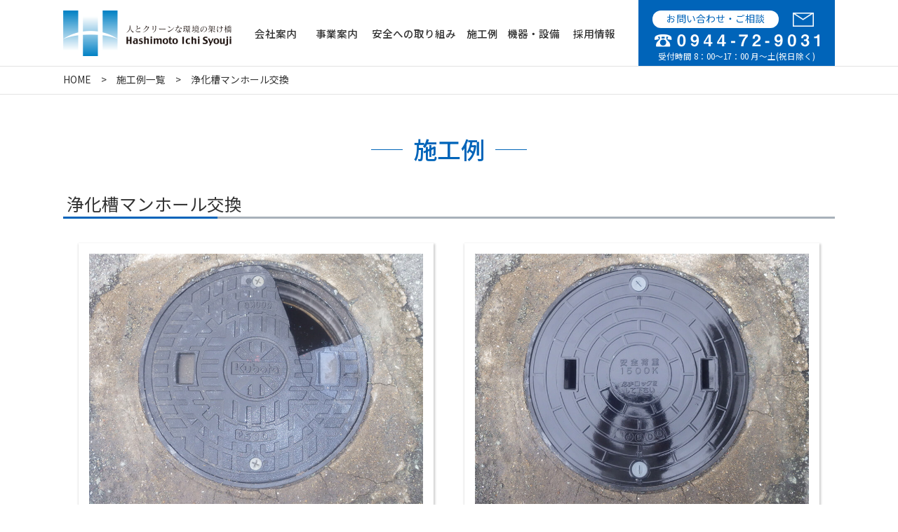

--- FILE ---
content_type: text/html; charset=UTF-8
request_url: https://hashimotoichi.co.jp/construction/117.html
body_size: 6996
content:
<!DOCTYPE html>
<html lang="ja" dir="ltr">
<head>
  <meta charset="UTF-8">
  <meta http-equiv="X-UA-Compatible" content="IE=edge">
  <meta name="viewport" content="width=device-width,initial-scale=1.0,minimum-scale=1.0">
  <meta name="format-detection" content="telephone=no">
  <!-- metadata -->
  <title>浄化槽マンホール交換 | 柳川・大川市 | 橋本一商事</title>
  <meta name="keywords" content="柳川,大川,橋本一商事,浄化槽,廃棄物" />
<!-- ogp -->
  <meta property="og:title" content="浄化槽マンホール交換|柳川・大川市 | 橋本一商事" />
  <meta property="og:type" content="website" />
  <meta property="og:url" content="https://hashimotoichi.co.jp/construction/117.html" />
  <meta property="og:image" content="https://hashimotoichi.co.jp/cms/wp-content/themes/hashimotoichi/images/fb.png" />
  <meta property="og:locale" content="ja_JP" />
  <meta property="og:site_name" content="柳川・大川市 | 橋本一商事" />
  <!-- favicon -->
  <link rel="icon" href="https://hashimotoichi.co.jp/cms/wp-content/themes/hashimotoichi/images/favicon.ico" type="image/x-icon" />
  <link rel="Shortcut Icon" type="image/x-icon" href="https://hashimotoichi.co.jp/cms/wp-content/themes/hashimotoichi/images/favicon.ico" />
  <link rel="apple-touch-icon" href="https://hashimotoichi.co.jp/cms/wp-content/themes/hashimotoichi/images/apple-touch-icon.png" />
  <!-- stylesheet -->
  <link rel="stylesheet" href="https://hashimotoichi.co.jp/cms/wp-content/themes/hashimotoichi/style.css" type="text/css" />
  <link rel="stylesheet" href="https://hashimotoichi.co.jp/cms/wp-content/themes/hashimotoichi/content.css" type="text/css" />
  <!--[if lt IE 9]>
  <script src="https://hashimotoichi.co.jp/cms/wp-content/themes/hashimotoichi/js/html5shiv.min.js"></script>
  <script src="https://hashimotoichi.co.jp/cms/wp-content/themes/hashimotoichi/js/respond.min.js"></script>
  <![endif]-->
  <meta name='robots' content='max-image-preview:large' />
	<style>img:is([sizes="auto" i], [sizes^="auto," i]) { contain-intrinsic-size: 3000px 1500px }</style>
			<!-- This site uses the Google Analytics by ExactMetrics plugin v8.11.1 - Using Analytics tracking - https://www.exactmetrics.com/ -->
							<script src="//www.googletagmanager.com/gtag/js?id=G-QZ4L0H7G7X"  data-cfasync="false" data-wpfc-render="false" type="text/javascript" async></script>
			<script data-cfasync="false" data-wpfc-render="false" type="text/javascript">
				var em_version = '8.11.1';
				var em_track_user = true;
				var em_no_track_reason = '';
								var ExactMetricsDefaultLocations = {"page_location":"https:\/\/hashimotoichi.co.jp\/construction\/117.html\/"};
								if ( typeof ExactMetricsPrivacyGuardFilter === 'function' ) {
					var ExactMetricsLocations = (typeof ExactMetricsExcludeQuery === 'object') ? ExactMetricsPrivacyGuardFilter( ExactMetricsExcludeQuery ) : ExactMetricsPrivacyGuardFilter( ExactMetricsDefaultLocations );
				} else {
					var ExactMetricsLocations = (typeof ExactMetricsExcludeQuery === 'object') ? ExactMetricsExcludeQuery : ExactMetricsDefaultLocations;
				}

								var disableStrs = [
										'ga-disable-G-QZ4L0H7G7X',
									];

				/* Function to detect opted out users */
				function __gtagTrackerIsOptedOut() {
					for (var index = 0; index < disableStrs.length; index++) {
						if (document.cookie.indexOf(disableStrs[index] + '=true') > -1) {
							return true;
						}
					}

					return false;
				}

				/* Disable tracking if the opt-out cookie exists. */
				if (__gtagTrackerIsOptedOut()) {
					for (var index = 0; index < disableStrs.length; index++) {
						window[disableStrs[index]] = true;
					}
				}

				/* Opt-out function */
				function __gtagTrackerOptout() {
					for (var index = 0; index < disableStrs.length; index++) {
						document.cookie = disableStrs[index] + '=true; expires=Thu, 31 Dec 2099 23:59:59 UTC; path=/';
						window[disableStrs[index]] = true;
					}
				}

				if ('undefined' === typeof gaOptout) {
					function gaOptout() {
						__gtagTrackerOptout();
					}
				}
								window.dataLayer = window.dataLayer || [];

				window.ExactMetricsDualTracker = {
					helpers: {},
					trackers: {},
				};
				if (em_track_user) {
					function __gtagDataLayer() {
						dataLayer.push(arguments);
					}

					function __gtagTracker(type, name, parameters) {
						if (!parameters) {
							parameters = {};
						}

						if (parameters.send_to) {
							__gtagDataLayer.apply(null, arguments);
							return;
						}

						if (type === 'event') {
														parameters.send_to = exactmetrics_frontend.v4_id;
							var hookName = name;
							if (typeof parameters['event_category'] !== 'undefined') {
								hookName = parameters['event_category'] + ':' + name;
							}

							if (typeof ExactMetricsDualTracker.trackers[hookName] !== 'undefined') {
								ExactMetricsDualTracker.trackers[hookName](parameters);
							} else {
								__gtagDataLayer('event', name, parameters);
							}
							
						} else {
							__gtagDataLayer.apply(null, arguments);
						}
					}

					__gtagTracker('js', new Date());
					__gtagTracker('set', {
						'developer_id.dNDMyYj': true,
											});
					if ( ExactMetricsLocations.page_location ) {
						__gtagTracker('set', ExactMetricsLocations);
					}
										__gtagTracker('config', 'G-QZ4L0H7G7X', {"forceSSL":"true","link_attribution":"true"} );
										window.gtag = __gtagTracker;										(function () {
						/* https://developers.google.com/analytics/devguides/collection/analyticsjs/ */
						/* ga and __gaTracker compatibility shim. */
						var noopfn = function () {
							return null;
						};
						var newtracker = function () {
							return new Tracker();
						};
						var Tracker = function () {
							return null;
						};
						var p = Tracker.prototype;
						p.get = noopfn;
						p.set = noopfn;
						p.send = function () {
							var args = Array.prototype.slice.call(arguments);
							args.unshift('send');
							__gaTracker.apply(null, args);
						};
						var __gaTracker = function () {
							var len = arguments.length;
							if (len === 0) {
								return;
							}
							var f = arguments[len - 1];
							if (typeof f !== 'object' || f === null || typeof f.hitCallback !== 'function') {
								if ('send' === arguments[0]) {
									var hitConverted, hitObject = false, action;
									if ('event' === arguments[1]) {
										if ('undefined' !== typeof arguments[3]) {
											hitObject = {
												'eventAction': arguments[3],
												'eventCategory': arguments[2],
												'eventLabel': arguments[4],
												'value': arguments[5] ? arguments[5] : 1,
											}
										}
									}
									if ('pageview' === arguments[1]) {
										if ('undefined' !== typeof arguments[2]) {
											hitObject = {
												'eventAction': 'page_view',
												'page_path': arguments[2],
											}
										}
									}
									if (typeof arguments[2] === 'object') {
										hitObject = arguments[2];
									}
									if (typeof arguments[5] === 'object') {
										Object.assign(hitObject, arguments[5]);
									}
									if ('undefined' !== typeof arguments[1].hitType) {
										hitObject = arguments[1];
										if ('pageview' === hitObject.hitType) {
											hitObject.eventAction = 'page_view';
										}
									}
									if (hitObject) {
										action = 'timing' === arguments[1].hitType ? 'timing_complete' : hitObject.eventAction;
										hitConverted = mapArgs(hitObject);
										__gtagTracker('event', action, hitConverted);
									}
								}
								return;
							}

							function mapArgs(args) {
								var arg, hit = {};
								var gaMap = {
									'eventCategory': 'event_category',
									'eventAction': 'event_action',
									'eventLabel': 'event_label',
									'eventValue': 'event_value',
									'nonInteraction': 'non_interaction',
									'timingCategory': 'event_category',
									'timingVar': 'name',
									'timingValue': 'value',
									'timingLabel': 'event_label',
									'page': 'page_path',
									'location': 'page_location',
									'title': 'page_title',
									'referrer' : 'page_referrer',
								};
								for (arg in args) {
																		if (!(!args.hasOwnProperty(arg) || !gaMap.hasOwnProperty(arg))) {
										hit[gaMap[arg]] = args[arg];
									} else {
										hit[arg] = args[arg];
									}
								}
								return hit;
							}

							try {
								f.hitCallback();
							} catch (ex) {
							}
						};
						__gaTracker.create = newtracker;
						__gaTracker.getByName = newtracker;
						__gaTracker.getAll = function () {
							return [];
						};
						__gaTracker.remove = noopfn;
						__gaTracker.loaded = true;
						window['__gaTracker'] = __gaTracker;
					})();
									} else {
										console.log("");
					(function () {
						function __gtagTracker() {
							return null;
						}

						window['__gtagTracker'] = __gtagTracker;
						window['gtag'] = __gtagTracker;
					})();
									}
			</script>
							<!-- / Google Analytics by ExactMetrics -->
		<link rel='stylesheet' id='wp-block-library-css' href='https://hashimotoichi.co.jp/cms/wp-includes/css/dist/block-library/style.min.css?ver=6.8.3' type='text/css' media='all' />
<style id='classic-theme-styles-inline-css' type='text/css'>
/*! This file is auto-generated */
.wp-block-button__link{color:#fff;background-color:#32373c;border-radius:9999px;box-shadow:none;text-decoration:none;padding:calc(.667em + 2px) calc(1.333em + 2px);font-size:1.125em}.wp-block-file__button{background:#32373c;color:#fff;text-decoration:none}
</style>
<style id='global-styles-inline-css' type='text/css'>
:root{--wp--preset--aspect-ratio--square: 1;--wp--preset--aspect-ratio--4-3: 4/3;--wp--preset--aspect-ratio--3-4: 3/4;--wp--preset--aspect-ratio--3-2: 3/2;--wp--preset--aspect-ratio--2-3: 2/3;--wp--preset--aspect-ratio--16-9: 16/9;--wp--preset--aspect-ratio--9-16: 9/16;--wp--preset--color--black: #000000;--wp--preset--color--cyan-bluish-gray: #abb8c3;--wp--preset--color--white: #ffffff;--wp--preset--color--pale-pink: #f78da7;--wp--preset--color--vivid-red: #cf2e2e;--wp--preset--color--luminous-vivid-orange: #ff6900;--wp--preset--color--luminous-vivid-amber: #fcb900;--wp--preset--color--light-green-cyan: #7bdcb5;--wp--preset--color--vivid-green-cyan: #00d084;--wp--preset--color--pale-cyan-blue: #8ed1fc;--wp--preset--color--vivid-cyan-blue: #0693e3;--wp--preset--color--vivid-purple: #9b51e0;--wp--preset--gradient--vivid-cyan-blue-to-vivid-purple: linear-gradient(135deg,rgba(6,147,227,1) 0%,rgb(155,81,224) 100%);--wp--preset--gradient--light-green-cyan-to-vivid-green-cyan: linear-gradient(135deg,rgb(122,220,180) 0%,rgb(0,208,130) 100%);--wp--preset--gradient--luminous-vivid-amber-to-luminous-vivid-orange: linear-gradient(135deg,rgba(252,185,0,1) 0%,rgba(255,105,0,1) 100%);--wp--preset--gradient--luminous-vivid-orange-to-vivid-red: linear-gradient(135deg,rgba(255,105,0,1) 0%,rgb(207,46,46) 100%);--wp--preset--gradient--very-light-gray-to-cyan-bluish-gray: linear-gradient(135deg,rgb(238,238,238) 0%,rgb(169,184,195) 100%);--wp--preset--gradient--cool-to-warm-spectrum: linear-gradient(135deg,rgb(74,234,220) 0%,rgb(151,120,209) 20%,rgb(207,42,186) 40%,rgb(238,44,130) 60%,rgb(251,105,98) 80%,rgb(254,248,76) 100%);--wp--preset--gradient--blush-light-purple: linear-gradient(135deg,rgb(255,206,236) 0%,rgb(152,150,240) 100%);--wp--preset--gradient--blush-bordeaux: linear-gradient(135deg,rgb(254,205,165) 0%,rgb(254,45,45) 50%,rgb(107,0,62) 100%);--wp--preset--gradient--luminous-dusk: linear-gradient(135deg,rgb(255,203,112) 0%,rgb(199,81,192) 50%,rgb(65,88,208) 100%);--wp--preset--gradient--pale-ocean: linear-gradient(135deg,rgb(255,245,203) 0%,rgb(182,227,212) 50%,rgb(51,167,181) 100%);--wp--preset--gradient--electric-grass: linear-gradient(135deg,rgb(202,248,128) 0%,rgb(113,206,126) 100%);--wp--preset--gradient--midnight: linear-gradient(135deg,rgb(2,3,129) 0%,rgb(40,116,252) 100%);--wp--preset--font-size--small: 13px;--wp--preset--font-size--medium: 20px;--wp--preset--font-size--large: 36px;--wp--preset--font-size--x-large: 42px;--wp--preset--spacing--20: 0.44rem;--wp--preset--spacing--30: 0.67rem;--wp--preset--spacing--40: 1rem;--wp--preset--spacing--50: 1.5rem;--wp--preset--spacing--60: 2.25rem;--wp--preset--spacing--70: 3.38rem;--wp--preset--spacing--80: 5.06rem;--wp--preset--shadow--natural: 6px 6px 9px rgba(0, 0, 0, 0.2);--wp--preset--shadow--deep: 12px 12px 50px rgba(0, 0, 0, 0.4);--wp--preset--shadow--sharp: 6px 6px 0px rgba(0, 0, 0, 0.2);--wp--preset--shadow--outlined: 6px 6px 0px -3px rgba(255, 255, 255, 1), 6px 6px rgba(0, 0, 0, 1);--wp--preset--shadow--crisp: 6px 6px 0px rgba(0, 0, 0, 1);}:where(.is-layout-flex){gap: 0.5em;}:where(.is-layout-grid){gap: 0.5em;}body .is-layout-flex{display: flex;}.is-layout-flex{flex-wrap: wrap;align-items: center;}.is-layout-flex > :is(*, div){margin: 0;}body .is-layout-grid{display: grid;}.is-layout-grid > :is(*, div){margin: 0;}:where(.wp-block-columns.is-layout-flex){gap: 2em;}:where(.wp-block-columns.is-layout-grid){gap: 2em;}:where(.wp-block-post-template.is-layout-flex){gap: 1.25em;}:where(.wp-block-post-template.is-layout-grid){gap: 1.25em;}.has-black-color{color: var(--wp--preset--color--black) !important;}.has-cyan-bluish-gray-color{color: var(--wp--preset--color--cyan-bluish-gray) !important;}.has-white-color{color: var(--wp--preset--color--white) !important;}.has-pale-pink-color{color: var(--wp--preset--color--pale-pink) !important;}.has-vivid-red-color{color: var(--wp--preset--color--vivid-red) !important;}.has-luminous-vivid-orange-color{color: var(--wp--preset--color--luminous-vivid-orange) !important;}.has-luminous-vivid-amber-color{color: var(--wp--preset--color--luminous-vivid-amber) !important;}.has-light-green-cyan-color{color: var(--wp--preset--color--light-green-cyan) !important;}.has-vivid-green-cyan-color{color: var(--wp--preset--color--vivid-green-cyan) !important;}.has-pale-cyan-blue-color{color: var(--wp--preset--color--pale-cyan-blue) !important;}.has-vivid-cyan-blue-color{color: var(--wp--preset--color--vivid-cyan-blue) !important;}.has-vivid-purple-color{color: var(--wp--preset--color--vivid-purple) !important;}.has-black-background-color{background-color: var(--wp--preset--color--black) !important;}.has-cyan-bluish-gray-background-color{background-color: var(--wp--preset--color--cyan-bluish-gray) !important;}.has-white-background-color{background-color: var(--wp--preset--color--white) !important;}.has-pale-pink-background-color{background-color: var(--wp--preset--color--pale-pink) !important;}.has-vivid-red-background-color{background-color: var(--wp--preset--color--vivid-red) !important;}.has-luminous-vivid-orange-background-color{background-color: var(--wp--preset--color--luminous-vivid-orange) !important;}.has-luminous-vivid-amber-background-color{background-color: var(--wp--preset--color--luminous-vivid-amber) !important;}.has-light-green-cyan-background-color{background-color: var(--wp--preset--color--light-green-cyan) !important;}.has-vivid-green-cyan-background-color{background-color: var(--wp--preset--color--vivid-green-cyan) !important;}.has-pale-cyan-blue-background-color{background-color: var(--wp--preset--color--pale-cyan-blue) !important;}.has-vivid-cyan-blue-background-color{background-color: var(--wp--preset--color--vivid-cyan-blue) !important;}.has-vivid-purple-background-color{background-color: var(--wp--preset--color--vivid-purple) !important;}.has-black-border-color{border-color: var(--wp--preset--color--black) !important;}.has-cyan-bluish-gray-border-color{border-color: var(--wp--preset--color--cyan-bluish-gray) !important;}.has-white-border-color{border-color: var(--wp--preset--color--white) !important;}.has-pale-pink-border-color{border-color: var(--wp--preset--color--pale-pink) !important;}.has-vivid-red-border-color{border-color: var(--wp--preset--color--vivid-red) !important;}.has-luminous-vivid-orange-border-color{border-color: var(--wp--preset--color--luminous-vivid-orange) !important;}.has-luminous-vivid-amber-border-color{border-color: var(--wp--preset--color--luminous-vivid-amber) !important;}.has-light-green-cyan-border-color{border-color: var(--wp--preset--color--light-green-cyan) !important;}.has-vivid-green-cyan-border-color{border-color: var(--wp--preset--color--vivid-green-cyan) !important;}.has-pale-cyan-blue-border-color{border-color: var(--wp--preset--color--pale-cyan-blue) !important;}.has-vivid-cyan-blue-border-color{border-color: var(--wp--preset--color--vivid-cyan-blue) !important;}.has-vivid-purple-border-color{border-color: var(--wp--preset--color--vivid-purple) !important;}.has-vivid-cyan-blue-to-vivid-purple-gradient-background{background: var(--wp--preset--gradient--vivid-cyan-blue-to-vivid-purple) !important;}.has-light-green-cyan-to-vivid-green-cyan-gradient-background{background: var(--wp--preset--gradient--light-green-cyan-to-vivid-green-cyan) !important;}.has-luminous-vivid-amber-to-luminous-vivid-orange-gradient-background{background: var(--wp--preset--gradient--luminous-vivid-amber-to-luminous-vivid-orange) !important;}.has-luminous-vivid-orange-to-vivid-red-gradient-background{background: var(--wp--preset--gradient--luminous-vivid-orange-to-vivid-red) !important;}.has-very-light-gray-to-cyan-bluish-gray-gradient-background{background: var(--wp--preset--gradient--very-light-gray-to-cyan-bluish-gray) !important;}.has-cool-to-warm-spectrum-gradient-background{background: var(--wp--preset--gradient--cool-to-warm-spectrum) !important;}.has-blush-light-purple-gradient-background{background: var(--wp--preset--gradient--blush-light-purple) !important;}.has-blush-bordeaux-gradient-background{background: var(--wp--preset--gradient--blush-bordeaux) !important;}.has-luminous-dusk-gradient-background{background: var(--wp--preset--gradient--luminous-dusk) !important;}.has-pale-ocean-gradient-background{background: var(--wp--preset--gradient--pale-ocean) !important;}.has-electric-grass-gradient-background{background: var(--wp--preset--gradient--electric-grass) !important;}.has-midnight-gradient-background{background: var(--wp--preset--gradient--midnight) !important;}.has-small-font-size{font-size: var(--wp--preset--font-size--small) !important;}.has-medium-font-size{font-size: var(--wp--preset--font-size--medium) !important;}.has-large-font-size{font-size: var(--wp--preset--font-size--large) !important;}.has-x-large-font-size{font-size: var(--wp--preset--font-size--x-large) !important;}
:where(.wp-block-post-template.is-layout-flex){gap: 1.25em;}:where(.wp-block-post-template.is-layout-grid){gap: 1.25em;}
:where(.wp-block-columns.is-layout-flex){gap: 2em;}:where(.wp-block-columns.is-layout-grid){gap: 2em;}
:root :where(.wp-block-pullquote){font-size: 1.5em;line-height: 1.6;}
</style>
<script type="text/javascript" src="https://hashimotoichi.co.jp/cms/wp-includes/js/jquery/jquery.min.js?ver=3.7.1" id="jquery-core-js"></script>
<script type="text/javascript" src="https://hashimotoichi.co.jp/cms/wp-includes/js/jquery/jquery-migrate.min.js?ver=3.4.1" id="jquery-migrate-js"></script>
<script type="text/javascript" src="https://hashimotoichi.co.jp/cms/wp-content/plugins/google-analytics-dashboard-for-wp/assets/js/frontend-gtag.min.js?ver=8.11.1" id="exactmetrics-frontend-script-js" async="async" data-wp-strategy="async"></script>
<script data-cfasync="false" data-wpfc-render="false" type="text/javascript" id='exactmetrics-frontend-script-js-extra'>/* <![CDATA[ */
var exactmetrics_frontend = {"js_events_tracking":"true","download_extensions":"doc,pdf,ppt,zip,xls,docx,pptx,xlsx","inbound_paths":"[{\"path\":\"\\\/go\\\/\",\"label\":\"affiliate\"},{\"path\":\"\\\/recommend\\\/\",\"label\":\"affiliate\"}]","home_url":"https:\/\/hashimotoichi.co.jp","hash_tracking":"false","v4_id":"G-QZ4L0H7G7X"};/* ]]> */
</script>
  <!-- LightBox -->
  <script src="https://hashimotoichi.co.jp/cms/wp-content/themes/hashimotoichi/js/lightbox.min.js"></script>
  <link rel="stylesheet" href="https://hashimotoichi.co.jp/cms/wp-content/themes/hashimotoichi/css/lightbox.min.css" type="text/css" />
  <!-- Org JS -->
  <script src="https://hashimotoichi.co.jp/cms/wp-content/themes/hashimotoichi/js/common.js"></script>
  <script>
  jQuery(function ($) {
    $("a.popupImg").each(function(e){
     title=$(this).attr('title');
     if(title != null){
      alt = $(this).find('img').attr('alt');
      if(alt){
       $(this).attr( "data-title", alt );
      }
     }
    });
  });
  </script>
</head>
<body>
<div id="wrapper">
 <div id="header">
  <div id="headerUpperBox">
   <p id="headerLogo"><a href="https://hashimotoichi.co.jp/"><img src="https://hashimotoichi.co.jp/cms/wp-content/themes/hashimotoichi/images/common/header-logo.png" alt="有限会社 橋本一商事" width="240" height="65" /></a></p>
  </div><!-- headerUpperBox -->
  <div id="headerMainBox">
  <div id="hMenuBtnWrap">
   <div class="hMenuBtnBox">
    <div class="hMenuBtnMiddle"></div>
   </div>
  </div>
  <div id="headerMenuMainWrap">
  <div class="headerMenuMainBox">
  <div class="headerMenuMain">
  <div id="headerMenuWrap">					
  <div class="headerMenu">
   <ul>
    <li id="hm_2"><a href="https://hashimotoichi.co.jp/company/15.html"><span>会社案内</span></a></li>
    <li id="hm_3"><a href="https://hashimotoichi.co.jp/business/19.html"><span>事業案内</span></a></li>
    <li id="hm_4"><a href="https://hashimotoichi.co.jp/safety/21.html"><span>安全への取り組み</span></a></li>
    <li id="hm_5"><a href="https://hashimotoichi.co.jp/construction"><span>施工例</span></a></li>
    <li id="hm_6"><a href="https://hashimotoichi.co.jp/equipment/23.html"><span>機器・設備</span></a></li>
    <li id="hm_7"><a href="https://hashimotoichi.co.jp/recruit/25.html"><span>採用情報</span></a></li>
   </ul>
   <div class="sphInquiryBox">
    <p class="sphInquiryTtl">お問い合わせ</p>
    <p class="sphTel"><a href="tel:0944729031">TEL:0944-72-9031</a></p>
    <p class="sphContact"><a href="https://hashimotoichi.co.jp/contact/27.html">メールでお問い合わせ</a></p>
   </div>
  </div><!-- headerMenu -->
  </div><!-- headerMenuWrap -->
  </div><!-- headerMenuMain -->
  </div><!-- headerMenuMainBox -->
  </div><!-- headerMenuMainWrap -->
<div id="headerMenuBg"></div>
<div id="headerMenuBgOverlay"></div>
</div>
<div id="h-contact">
<p id="h-txt"><a href="https://hashimotoichi.co.jp/contact/27.html">お問い合わせ・ご相談</a></p>
<p id="h-mail"><a href="https://hashimotoichi.co.jp/contact/27.html"><img src="https://hashimotoichi.co.jp/cms/wp-content/themes/hashimotoichi/images/common/mail.png" alt="メール" width="30" height="20" /></a></p>
<p id="h-tel"><a href="tel:0944729031"><img src="https://hashimotoichi.co.jp/cms/wp-content/themes/hashimotoichi/images/common/tel.png" alt="電話番号 0944-72-9031" width="235" height="18" /></a></p>
<p id="h-time">受付時間 8：00～17：00 月～土(祝日除く)</p>
</div>
 </div><!-- header終 --><div id="contents">
  <div id="breadcrumbWrap"><p><a href="https://hashimotoichi.co.jp/">HOME</a>　&gt;　<a href="https://hashimotoichi.co.jp/construction">施工例一覧</a>　&gt;　浄化槽マンホール交換</p></div>
	<h1><span>施工例</span></h1>
  <div id="main">
	<h2><span>浄化槽マンホール交換</span></h2>
<div class="sekouBox">
<div class="sekouLeft">
<div class="baImg">
<p><a href="https://hashimotoichi.co.jp/cms/wp-content/uploads/2019/09/before3.jpg" data-lightbox="group" class="popupImg"><img fetchpriority="high" decoding="async" src="https://hashimotoichi.co.jp/cms/wp-content/uploads/2019/09/before3.jpg" alt="" class="alignnone wp-image-119 size-full" width="800" height="600" /></a></p>
<p class="sekouBA">施工前</p>
</div>
</div>
<div class="sekouRight">
<div class="baImg">
<p><a href="https://hashimotoichi.co.jp/cms/wp-content/uploads/2019/09/after3.jpg" data-lightbox="group" class="popupImg"><img decoding="async" src="https://hashimotoichi.co.jp/cms/wp-content/uploads/2019/09/after3.jpg" alt="" class="alignnone wp-image-118 size-full" width="800" height="600" /></a></p>
<p class="sekouBA">施工後</p>
</div>
</div>
</div>
	<div class="workDetailToList"><p><a href="https://hashimotoichi.co.jp/construction">一覧へ戻る</a></p></div>
  </div><!-- main -->
</div><!-- contents終 -->
<div id="footer">
<div id="footerBox">
<div id="footerLeft">
		<p id="footerLogo"><a href="https://hashimotoichi.co.jp"><img src="https://hashimotoichi.co.jp/cms/wp-content/themes/hashimotoichi/images/common/footer-logo.png" alt="橋本一商事ロゴ" width="252" height="136" /></a></p>
<p id="cpName"><img src="https://hashimotoichi.co.jp/cms/wp-content/themes/hashimotoichi/images/common/company-name.png" alt="有限会社 橋本一商事" width="256" height="36" /></p>
<div id="f-add">
<p>〒832-0056<br/>福岡県柳川市矢留本町214-1</p>
<p>TEL:0944-72-9031 FAX:0944-72-9077</p>
</div>
</div>
<div id="footerRight">
		<p id="f-recruit"><a href="https://hashimotoichi.co.jp/recruit/25.html"><img src="https://hashimotoichi.co.jp/cms/wp-content/themes/hashimotoichi/images/common/recruit-banner.jpg" alt="採用情報" width="484" height="118" /></a></p>
<div id="f-contact">
<p id="f-txt"><a href="https://hashimotoichi.co.jp/contact/27.html">お問い合わせ・ご相談</a></p>
<div id="f-right">
<p><a href="tel:0944729031"><img src="https://hashimotoichi.co.jp/cms/wp-content/themes/hashimotoichi/images/common/tel.png" alt="電話番号0944-72-9031" width="235" height="18" /></a></p>
<p id="f-time">受付時間 8：00～17：00 月～土(祝日除く)</p>
</div>
</div>
	<div class="fMenu">
	  <ul>
	     <li><a href="https://hashimotoichi.co.jp/">ＨＯＭＥ</a></li>
	     <li><a href="https://hashimotoichi.co.jp/business/19.html">事業案内</a></li>
	     <li><a href="https://hashimotoichi.co.jp/safety/21.html">安全への取り組み</a></li>
	     <li><a href="https://hashimotoichi.co.jp/construction">施工例</a></li>
	     <li><a href="https://hashimotoichi.co.jp/equipment/23.html">機器・設備</a></li>
	     <li><a href="https://hashimotoichi.co.jp/company/15.html">会社案内</a></li>
	     <li><a href="https://hashimotoichi.co.jp/recruit/25.html">採用情報</a></li>
	     <li><a href="https://hashimotoichi.co.jp/contact/27.html">お問い合わせ</a></li>
	  </ul>
	</div>
	<div class="fMenu2">
	  <ul>
	     <li><a href="https://hashimotoichi.co.jp/privacy/29.html">プライバシーポリシー</a></li>
	     <li><a href="https://hashimotoichi.co.jp/sitemap/31.html">サイトマップ</a></li>
	  </ul>
	</div>
</div><!-- footerRgiht終 -->
</div>
   </div><!-- footer終 -->
	<div id="footerLowerWrap">
	<div id="footerLowerBox">
<p id="copyRight">(C) Hashimoto Ichi Syouji All Rights Reserved.</p>
	</div><!-- footerLowerBox終 -->
	</div><!-- footerLowerWrap終 -->
	<div id="pageTopBtn">
		<p><a href="#"><img src="https://hashimotoichi.co.jp/cms/wp-content/themes/hashimotoichi/images/common/pagetop.png" alt="ページTOP" width="60" height="60" /></a></p>
	</div><!-- pageTopBtn -->
</div><!-- wrapper終 -->
<script type="speculationrules">
{"prefetch":[{"source":"document","where":{"and":[{"href_matches":"\/*"},{"not":{"href_matches":["\/cms\/wp-*.php","\/cms\/wp-admin\/*","\/cms\/wp-content\/uploads\/*","\/cms\/wp-content\/*","\/cms\/wp-content\/plugins\/*","\/cms\/wp-content\/themes\/hashimotoichi\/*","\/*\\?(.+)"]}},{"not":{"selector_matches":"a[rel~=\"nofollow\"]"}},{"not":{"selector_matches":".no-prefetch, .no-prefetch a"}}]},"eagerness":"conservative"}]}
</script>
</body>
</html>

--- FILE ---
content_type: text/css
request_url: https://hashimotoichi.co.jp/cms/wp-content/themes/hashimotoichi/style.css
body_size: 8191
content:
@charset "UTF-8";
/*
Theme Name: レスポンシブテンプレート
Theme URI: 
Description: サインズ
Version: 1.0
Author: sains
Author URI: 
*/

@import url(https://fonts.googleapis.com/css?family=Noto+Sans+JP:400,500,700&display=swap);

/******************
画像位置ぞろえ[共通]
******************/

img.aligncenter{
	display: block;
	margin-left: auto;
	margin-right: auto;
}

img.alignright{
	margin-left: auto;
	display:block;
}

img.alignleft{
	text-align: left;
}

/******************
オールクリア[共通]
******************/

body,div,pre,p,blockquote,
form,fieldset,input,textarea,select,option,
dl,dt,dd,ul,ol,li,h1,h2,h3,h4,h5,h6,
table,th,td,embed,object{
	margin: 0;
	padding: 0;
}

body{
	font-family:'Noto Sans JP', sans-serif;
	font-size:96%;
	color:#323232;
	line-height:1.8em;
	-webkit-text-size-adjust: 100%;
	word-break: break-all;
}

img{
	border:none;
	vertical-align:bottom;
	max-width:100%;
	height:auto;
}

li{
	list-style-type:none;	
}

a{
	color:#323232;
	text-decoration:none;
	-webkit-transition: color 0.3s;
	transition: color 0.3s;
}

a:hover{
	color:#0064b9;
}

a img{
    -webkit-transition: 0.3s ease-in-out;
       -moz-transition: 0.3s ease-in-out;
         -o-transition: 0.3s ease-in-out;
            transition: 0.3s ease-in-out;
		outline:none;
	box-shadow: #000 0 0 0;
	backface-visibility: hidden;
	-webkit-backface-visibility: hidden;
}

a:hover img{
	opacity:0.7;
	-moz-opacity:0.7;
	-webkit-opacity:0.7;
}

table{
	border-collapse:collapse;
	border-color: #333333;
}

th{
	font-weight:500;
}

td{
	vertical-align:top;
}


/******************
汎用[共通]
******************/

.float_left{
	float:left;
}

.float_right{
	float:right;
}

.clear{
	clear:both;
}

.cenclear{
	clear:both;
	text-align:center;
	padding-top:30px;
}

.txt_center{
	text-align:center;
}


/******************
全体[共通]
******************/

#wrapperTop,#wrapper{
	width:100%;
	overflow:hidden;
}


/******************
全体[スマートフォン]
******************/

@media screen and (max-width: 768px) {

body{
	font-size:90%;
}
}

/******************
ヘッダー[PC]
******************/
#header{
	width:1100px;
	margin:0 auto;
	overflow:hidden;
}
#headerLogo{
	padding:15px 0px 0px 0px;
}
#h-contact{
	float:right;
	width:280px;
	margin:0 auto;
	background-color:#0064b9;
	padding:15px 0 0;
}
#h-contact p{
	text-align:center;
}
#h-txt a{
	width:180px;
	color:#0064b9;
	background-color:#fff;
	margin:0 0 0 20px;
	border-radius:20px;
	font-size:90%;
	padding:2px 0 4px;
	line-height:1.4em;
	float:left;
}
#h-mail{
	float:right;
	margin:3px 30px 0 0;
	height:20px;
}
#h-mail img{
	vertical-align:top;
}
#h-tel{
	clear:both;
}
#h-time{
	color:#fff;
	font-size:75%;
}
#headerUpperBox{
	float:left;
	margin: 0 auto;
	overflow:hidden;
}
#headerMainBox{
	width:540px;
	margin:28px 10px 0 20px;
	overflow:hidden;
	float:left;
}
#headerMenuMainWrap{
	width:100%;
	margin: 0 auto;
}
@media screen and (min-width: 769px) and (max-width: 1120px) {
#header{
	width:100%;
}
#headerLogo{
	padding:15px 0 10px 20px;
}
#h-contact{
	float:none;
	position:absolute;
	top:0;
	right:0;
	padding-top:8px;
}
#headerUpperBox{
}
#headerMainBox{
	width:100%;
	margin:0 auto;
	float:none;
	clear:both;
	padding-top:20px;
}
#headerMenuMainWrap{
	width:100%;
	margin: 0 auto;
}
}
@media screen and (max-width: 768px) {
#headerUpperBox{
	width:100%;
	margin:0 auto;
}
#headerRight{
	display:none;
}
#headerMainBox{
	width:auto;
	margin:auto;
	overflow:hidden;
	float:none;
}
#topBox{
	width:100%;
	position:static;
}
#mainBg{
	position:static;
}
}

/******************
ヘッダー【トップ＋コンテンツ共通】[PC+タブレット]
******************/

@media print,screen and (min-width: 769px) {
#wrapperTop,#wrapper{
}

#companyName{
	float:left;
	margin-left:20px;
}
.h-txt{
	font-size:12px;
	font-weight:normal;
	display:block;
	margin:0 0 10px 5px;
	line-height:1.4em;
}

.headerMenu{
	width:100%;
}

.headerMenu ul li{
	float:left;
	position: relative;
	text-align:center;
}

.headerMenu ul li a{
	display: inline-block;
	padding: 6px 0 20px;
	font-size: 95%;
	position: relative;
	font-weight:500;
}
.headerMenu ul li a::after {
	position: absolute;
	bottom: 4px;
	left: 50%;
	content: '';
	width: 0;
	height: 2px;
	background-color: #0064b9;
	-webkit-transition: all 0.3s;
	transition: all 0.3s;
	-webkit-transform: translateX(-50%);
	transform: translateX(-50%);
}
.headerMenu ul li:hover a::after {
    width: 100%;
    background-color: #0064b9;
}
/*
#wrapperTop .headerMenu ul #hm_1 a{
	border-left: 1px solid #939393;
	width: -webkit-calc(100% - 2px);
	width: calc(100% - 2px);
}
#wrapper .headerMenu ul #hm_2 a{
	border-left: 1px solid #939393;
	width: -webkit-calc(100% - 2px);
	width: calc(100% - 2px);
}
*/

.headerMenu ul li span{
	display:block;
}

.headerMenu ul li span.hmSubTitle:after{
	background-color:#3252a3;
	content:"";
	display:block;
	height:2px;
	margin:2px auto 0;
	transition: 0.7s;
	-webkit-transition: 0.7s;
	width:0;
}

.headerMenu ul li a:hover{
	color:#0064b9;
}

.headerMenu ul li span.hmSubTitle{
	color:#3252a3;
	font-size:85%;
	line-height:1.4em;
}

.headerMenu ul li a:hover span.hmSubTitle{
	color:#323232;
}

.headerMenu ul li a:hover span.hmSubTitle:after{
	width:90%;
}

.headerMenu a:hover{
	text-decoration:none;
}

.headerMenu a.arrow:hover{
	cursor:default;
}

.headerMenu li ul{
	position:absolute;
	z-index:9999;
	top:100%;
	left:-50px;
	opacity:0;
	top:50%;
	visibility:hidden;
	transition:.5s;
	-webkit-box-shadow:0px 0px 5px 0px rgba(0,0,0,0.75);
	-moz-box-shadow:0px 0px 5px 0px rgba(0,0,0,0.75);
	box-shadow:0px 0px 5px 0px rgba(0,0,0,0.75);
	width:215px;
}

.headerMenu li:hover ul{
	top:102%;
	visibility:visible;
	opacity:1;
	width:215px;
}

.headerMenu ul li ul li{
	position:relative;
	z-index:7000;
	float:none;
	text-align:left;
	width:100%;
	margin:0;
}

.headerMenu ul li ul li a{
	display:block;
	padding:15px 5px 15px 30px;
	background-color: #fff;
	position:relative;
	border-bottom:1px dotted #ccc;
	width:180px;
}
.headerMenu ul li ul li a::before{
	position: absolute;
	margin: auto;
	content: "";
	vertical-align: middle;
	top: 26px;
	left: 10px;
	width: 10px;
	height: 8px;
	border-top: 2px solid #3252a3;
	-webkit-transform: rotate(30deg);
	transform: rotate(30deg);
	transition: .3s;
}
.headerMenu ul li ul li a::after{
	position: absolute;
	margin: auto;
	content: "";
	vertical-align: middle;
	top: 24px;
	left: 10px;
	width: 10px;
	height: 8px;
	border-bottom: 2px solid #3252a3;
	-webkit-transform: rotate(-30deg);
	transform: rotate(-30deg);
	transition: .3s;
}

.headerMenu ul li ul li a:hover{
	background-color: #e3e3e3;
}

.sphInquiryBox{
	display:none;
}
}

.headerMenu ul li{
	width: 16%;
}
.headerMenu ul li#hm_4{
	width:25%;
}
.headerMenu ul li#hm_5{
	width:11%;
}

/******************
ヘッダー[スマートフォン]
******************/

@media screen and (max-width: 768px) {

body.headerMenuActive{
	position:fixed;
	width: 100%;
	height: 100%;
}

#wrapperTop,#wrapper{
	padding-top:65px;
}
#header{
	height:65px;
	z-index:2;
	position: fixed;
	top: 0;
	left: 0;
	width: 100%;
	transition: .3s;
	background-color:white;
	box-shadow:1px 1px 2px #ccc;
	overflow:unset;
}

#headerLogo{
	width:180px;
	padding:7px 0px 0px 10px;
	float:left;
}
#h-contact{
	display:none;
}

#hMenuBtnWrap {
	position:absolute;
	z-index:5500;
	top:2px;
	right:5px;
	width:55px;
	height:55px;
	cursor:pointer;
	-webkit-transition:opacity .2s ease .3s, top 0s ease .3s;
	-moz-transition:opacity .2s ease .3s, top 0s ease .3s;
	-ms-transition:opacity .2s ease .3s, top 0s ease .3s;
	transition:opacity .2s ease .3s, top 0s ease .3s;
	
}

#hMenuBtnWrap .hMenuBtnBox {
	padding:10px 11px 10px 8px;
	-webkit-transition:all .3s ease;
	-moz-transition:all .3s ease;
	-ms-transition:all .3s ease;
	transition:all .3s ease;
}

.hMenuBtnBox:after,
.hMenuBtnBox:before,
.hMenuBtnBox div.hMenuBtnMiddle:before {
	content:'';
	display:block;
	width:15px;
	height:2px;
	margin:2px 0;
	background-color:#92959E;
	-webkit-transition:all .25s ease;
	-moz-transition:all .25s ease;
	-ms-transition:all .25s ease;
	transition:all .25s ease;
	outline:1px solid transparent;
}

#header .morph-menu-active{
	position:fixed;
}

#header .morph-menu-active .hMenuBtnBox:after,
#header .morph-menu-active .hMenuBtnBox:before,
#header .morph-menu-active .hMenuBtnBox div.hMenuBtnMiddle:before {
	background-color:#fff;
}

#headerMenuWrap {
	position:relative;
	top:70px;
	width:100%;
	margin:0;
	padding:5px 0 0 0;
	-webkit-transform:translate3d(0,0,0);
	-webkit-transition:all .2s ease;
	-moz-transition:all .2s ease;
	-ms-transition:all .2s ease;
	transition:all .2s ease;
}

#header .morph-menu-active{
	padding-top:7px;
}

.headerMenu{
	 width:100%;
	 height:100%;
}

#wrapperTop #header .headerMenu ul li,
#wrapper #header .headerMenu ul li{
	width:auto;
	text-align:left;
	overflow:hidden !important;
	float:none;
	height:auto;
}

#wrapperTop #header .headerMenu ul li a,
#wrapper #header .headerMenu ul li a{
	width:auto;
	font-size:4vw;
	line-height:2em;
	font-weight:500;
	margin:0;
	padding:9px 0 9px 21px;
	display:block;
	text-decoration:none;
	text-indent:0;
	height:auto;
	color:#535353;
	border-top:1px solid #cccccc;
}
#wrapperTop #header .headerMenu ul li a:hover, #wrapper #header .headerMenu ul li a:hover {
    background-color: #0064b9;
    color: #fff;
}

#wrapperTop #header .headerMenu ul li:last-child a,
#wrapper #header .headerMenu ul li:last-child a{
	border-bottom:1px solid #cccccc;
}

#wrapperTop #header .headerMenu ul li ul li:last-child a,
#wrapper #header .headerMenu ul li ul li:last-child a{
	border-bottom:none;
}

.headerMenu ul li ul{
	display:none;
}

#wrapperTop #header .headerMenu ul li ul li a,
#wrapper #header .headerMenu ul li ul li a{
	padding-left:40px;
}

#wrapperTop #header .headerMenu p a,
#wrapper #header .headerMenu p a{
	text-indent:0;
	padding:0;
}

.headerMenu ul li.border a {
	padding-bottom:19px;
	margin-bottom:8px;
}

.headerMenu a li {
	font-size:16px;
	width:40px;
	margin-left:-8px;
	text-align:center;
	display:inline-block;
}

.headerMenu ul li a {
	opacity:0;
	-webkit-transform:translateX(30px);
	-moz-transform:translateX(30px);
	transform:translateX(30px);
	position:relative;
}

#header .headerMenuWrap-active .headerMenu ul li a {
	opacity:1;
	-webkit-transform:translateX(0);
	-moz-transform:translateX(0);
	transform:translateX(0);
}

.headerMenu ul li a.spToggle::before{
	content:'';
	right:22px;
	-webkit-transform: rotate(135deg);
	-moz-transform: rotate(135deg);
	-ms-transform: rotate(135deg);
	-o-transform: rotate(135deg);
	transform: rotate(135deg);
	background-color:transparent;
	top: 0px;
	bottom: 7px;
	width:10px;
	height:10px;
	border-top:3px solid #9398a3;
	border-right:3px solid #9398a3;
	left:auto;
	position:absolute;
	margin: auto;
	vertical-align:middle;
}

.headerMenu ul li a.open::before{
	-webkit-transform: rotate(315deg);
	-moz-transform: rotate(315deg);
	-ms-transform: rotate(315deg);
	-o-transform: rotate(315deg);
	transform: rotate(315deg);
	top: 7px;
	bottom: 0px;
}

#header .headerMenuWrap-active .headerMenu ul li:nth-child(1) a {
	-webkit-transition:opacity .3s ease .2s, -webkit-transform .5s ease .2s;
	-moz-transition:opacity .3s ease .2s, -moz-transform .5s ease .2s;
	transition:opacity .3s ease .2s, transform .5s ease .2s;
}

#header .headerMenuWrap-active .headerMenu ul li:nth-child(2) a {
	-webkit-transition:opacity .3s ease .25s, -webkit-transform .5s ease .25s;
	-moz-transition:opacity .3s ease .25s, -moz-transform .5s ease .25s;
	transition:opacity .3s ease .25s, transform .5s ease .25s;
}

#header .headerMenuWrap-active .headerMenu ul li:nth-child(3) a {
	-webkit-transition:opacity .3s ease .3s, -webkit-transform .5s ease .3s;
	-moz-transition:opacity .3s ease .3s, -moz-transform .5s ease .3s;
	transition:opacity .3s ease .3s, transform .5s ease .3s;
}

#header .headerMenuWrap-active .headerMenu ul li:nth-child(4) a {
	-webkit-transition:opacity .3s ease .35s, -webkit-transform .5s ease .35s;
	-moz-transition:opacity .3s ease .35s, -moz-transform .5s ease .35s;
	transition:opacity .3s ease .35s, transform .5s ease .35s;
}

#header .headerMenuWrap-active .headerMenu ul li:nth-child(5) a {
	-webkit-transition:opacity .3s ease .4s, -webkit-transform .5s ease .4s;
	-moz-transition:opacity .3s ease .4s, -moz-transform .5s ease .4s;
	transition:opacity .3s ease .4s, transform .5s ease .4s;
}

#header .headerMenuWrap-active .headerMenu ul li:nth-child(6) a {
	-webkit-transition:opacity .3s ease .45s, -webkit-transform .5s ease .45s;
	-moz-transition:opacity .3s ease .45s, -moz-transform .5s ease .45s;
	transition:opacity .3s ease .45s, transform .5s ease .45s;
}

#header .headerMenuWrap-active .headerMenu ul li:nth-child(7) a {
	-webkit-transition:opacity .3s ease .5s, -webkit-transform .5s ease .5s;
	-moz-transition:opacity .3s ease .5s, -moz-transform .5s ease .5s;
	transition:opacity .3s ease .5s, transform .5s ease .5s;
}

#header .headerMenuWrap-active .headerMenu ul li:nth-child(8) a {
	-webkit-transition:opacity .3s ease .55s, -webkit-transform .5s ease .55s;
	-moz-transition:opacity .3s ease .55s, -moz-transform .5s ease .55s;
	transition:opacity .3s ease .55s, transform .5s ease .55s;
}

#header .headerMenuWrap-active .headerMenu ul li:nth-child(9) a {
	-webkit-transition:opacity .3s ease .6s, -webkit-transform .5s ease .6s;
	-moz-transition:opacity .3s ease .6s, -moz-transform .5s ease .6s;
	transition:opacity .3s ease .6s, transform .5s ease .6s;
}

#header .headerMenuWrap-active .headerMenu ul li:nth-child(10) a {
	-webkit-transition:opacity .3s ease .65s, -webkit-transform .5s ease .65s;
	-moz-transition:opacity .3s ease .65s, -moz-transform .5s ease .65s;
	transition:opacity .3s ease .65s, transform .5s ease .65s;
}

#header .headerMenuWrap-active .headerMenu ul li:nth-child(11) a {
	-webkit-transition:opacity .3s ease .7s, -webkit-transform .5s ease .7s;
	-moz-transition:opacity .3s ease .7s, -moz-transform .5s ease .7s;
	transition:opacity .3s ease .7s, transform .5s ease .7s;
}

#header .headerMenuWrap-active .headerMenu ul li:nth-child(12) a {
	-webkit-transition:opacity .3s ease .75s, -webkit-transform .5s ease .75s;
	-moz-transition:opacity .3s ease .75s, -moz-transform .5s ease .75s;
	transition:opacity .3s ease .75s, transform .5s ease .75s;
}

#header .headerMenuWrap-active .headerMenu ul li:nth-child(13) a {
	-webkit-transition:opacity .3s ease .8s, -webkit-transform .5s ease .8s;
	-moz-transition:opacity .3s ease .8s, -moz-transform .5s ease .8s;
	transition:opacity .3s ease .8s, transform .5s ease .8s;
}

#header .headerMenuWrap-active .headerMenu ul li:nth-child(14) a {
	-webkit-transition:opacity .3s ease .85s, -webkit-transform .5s ease .85s;
	-moz-transition:opacity .3s ease .85s, -moz-transform .5s ease .85s;
	transition:opacity .3s ease .85s, transform .5s ease .85s;
}

#header .headerMenuWrap-active .headerMenu ul li:nth-child(15) a {
	-webkit-transition:opacity .3s ease .9s, -webkit-transform .5s ease .9s;
	-moz-transition:opacity .3s ease .9s, -moz-transform .5s ease .9s;
	transition:opacity .3s ease .9s, transform .5s ease .9s;
}

.headerMenu .menu {
	list-style:none;
	margin:0;
	padding:0;
}

.headerMenu .menu li {
	position:relative;
	margin:0;
	padding:0;
	border:none;
	z-index:auto;
}

.headerMenu .menu li span {
	display:inline-block;
	z-index:999;
	cursor:pointer;
    padding-left: 11px;
    color: #575757;
	font-size:11px;
}

.headerMenu .menu li a:hover span {
}

.headerMenu .menu ul {
	list-style:none;
	margin:8px 0 23px 0;
	padding:0;
	display:none;
}
#wrapper .headerMenu ul li.m-none{
	display:block;
}

/* MAIN WRAPPER
**************************************************/
/* main wrapper */
#headerMenuMainWrap {
	position:fixed;
	z-index:3500;
	top:0;
	right:0;
	width:100%;
	height:100%;
	margin:0;
	padding:0;
	color:#767676;
	overflow:hidden !important;
	-webkit-transform: translate3d(100%, 0, 0);
	-moz-transform: translate3d(100%, 0, 0);
	-ms-transform: translate3d(100%, 0, 0);
	transform: translate3d(100%, 0, 0);
	-webkit-transition:all .4s cubic-bezier(.37,.15,.32,.94);
	-moz-transition:all .4s cubic-bezier(.37,.15,.32,.94);
	-ms-transition:all .4s cubic-bezier(.37,.15,.32,.94);
	transition:all .4s cubic-bezier(.37,.15,.32,.94);
}

.sphInquiryBox{
	-webkit-transform: translate3d(100%, 0, 0);
	-moz-transform: translate3d(100%, 0, 0);
	-ms-transform: translate3d(100%, 0, 0);
	transform: translate3d(100%, 0, 0);
	-webkit-transition:all .4s cubic-bezier(.37,.15,.32,.94);
	-moz-transition:all .4s cubic-bezier(.37,.15,.32,.94);
	-ms-transition:all .4s cubic-bezier(.37,.15,.32,.94);
	transition:all .4s cubic-bezier(.37,.15,.32,.94);
}

#header .headerMenuMainWrapSp{
	transition-duration:0.5s;
	-webkit-transition-duration:0.5s;
	-moz-transition-duration:0.5s; 
	-o-transition-duration:0.5s;
	-ms-transition-duration:0.5s;
}

#header .headerMenuMainWrap-active ,
#header .headerMenuWrap-active .sphInquiryBox{
	-webkit-transform:translateX(0);
	-moz-transform:translateX(0);
	-ms-transform:translateX(0);
	transform:translateX(0);
}

/* main inner wrapper */
.headerMenuMainBox {
	position:relative;
	width:100%;
	height:100%;
	overflow-y:scroll !important;
	overflow-x:hidden;
	/* smooth scroll on iOS */
	-webkit-transition:all .4s cubic-bezier(.37,.15,.32,.94);
	-moz-transition:all .4s cubic-bezier(.37,.15,.32,.94);
	-ms-transition:all .4s cubic-bezier(.37,.15,.32,.94);
	transition:all .4s cubic-bezier(.37,.15,.32,.94);
	transition-duration:0.5s;
}

/* content inner */
.headerMenuMain {
	/* 100.1% to get around mobile Safari's schrinking address bar conflict */
	height:100.1%;
}

/* give images/videos/embeds max width */
.headerMenuMain img,
.headerMenuMain iframe,
.headerMenuMain object,
.headerMenuMain embed {
	max-width:100%;
	height:auto;
}

/* sidebar background overlay */
#headerMenuBgOverlay {
	position:fixed;
	z-index:2500;
	top:-1000%;
	left:0;
	right:0;
	width:100%;
	/* 110% height to avoid iOS browser scroll mishap */
	height:110%;
	background-color:#000;
	opacity:0;
	display:block;
	-webkit-transition:top 0s ease .35s, opacity .35s ease;
	-moz-transition:top 0s ease .35s, opacity .35s ease;
	-ms-transition:top 0s ease .35s, opacity .35s ease;
	transition:top 0s ease .35s, opacity .35s ease;
}

#header .headerMenuBgOverlay-active {
	top:0;
	opacity:.3;
	-webkit-transition:top 0s ease 0s, opacity .35s ease;
	-moz-transition:top 0s ease 0s, opacity .35s ease;
	-ms-transition:top 0s ease 0s, opacity .35s ease;
	transition:top 0s ease 0s, opacity .35s ease;
}


/* HEADING CONTENT + OVERLAY + IMAGE
**************************************************/
/* joint styles */
.morph-heading-wrapper,
.morph-heading-overlay,
.morph-heading-image {
	position:absolute;
	width:100%;
	height:200px;
	margin:0;
	padding:0;
}

/* heading wrapper */
.morph-heading-wrapper {
	z-index:5000;
	display:table;
}

.morph-heading-inner {
	display:table-cell;
	vertical-align:bottom;
	padding:0 60px 18px 18px;
}

/* heading text */
.morph-heading-text {
	width:100%;
	color:#fff;
	display:block;
	margin:0 0 8px 0;
	font-family:'Roboto';
	font-weight:500;
	font-size:15px;
	line-height:15px;
	color:#fff;
}

/* subheading text */
.morph-subheading-text {
	width:100%;
	color:#fff;
	display:block;
	margin:-6px 0 0 0;
	font-family:'Roboto';
	font-weight:500;
	font-size:12px;
	line-height:13px;
	color:#D3D3DA;
}

/* heading overlay */
.morph-heading-overlay {
	z-index:4500;
	background-color:#fff;
	opacity:.2;
}

/* heading image */
.morph-heading-image {
	z-index:4000;
	background-size:cover;
	background-repeat:repeat;
}


/*
MISC
**************************************************/
/* if absolute positioning active */
.morph-absolute {
	position:absolute;
}

/*--------------------------------------------------------------
 Morph menu
*/
 
.hMenuBtnBox::after, .hMenuBtnBox::before, .hMenuBtnBox div.hMenuBtnMiddle::before {
    background-color: #92959e;
    content: "";
    display: block;
    height: 2px;
    margin: 8px 0;
    outline: 1px solid transparent;
    -webkit-transition: all 0.25s ease 0s;
    -moz-transition: all 0.25s ease 0s;
    -ms-transition: all 0.25s ease 0s;
    transition: all 0.25s ease 0s;
    width:40px;
}

/********************************************************/
/* MAIN BACKGROUND
**************************************************/
/* main background */

#headerMenuBg {
	position:fixed;
	z-index:3400;
	top:0;
	right:0;
	width:100%;
	height:100%;
	margin:0;
	padding:0;
	background-color:#fff;
	display:block;
	-webkit-transform:translateX(100%);
	-moz-transform:translateX(100%);
	-ms-transform:translateX(100%);
	transform:translateX(100%);
	-webkit-transition:all .4s cubic-bezier(.37,.15,.32,.94);
	-moz-transition:all .4s cubic-bezier(.37,.15,.32,.94);
	-ms-transition:all .4s cubic-bezier(.37,.15,.32,.94);
	transition:all .4s cubic-bezier(.37,.15,.32,.94);
	transition-duration:0.5s;
}

#header .headerMenuBgActive {
	-webkit-transform:translateX(0);
	-moz-transform:translateX(0);
	-ms-transform:translateX(0);
	transform:translateX(0);
}

/* menu button */
.hMenuBtnBox:after,
.hMenuBtnBox:before,
.hMenuBtnBox div.hMenuBtnMiddle:before { 
	background-color: #3252a3;
}

/* main menu button hover */
.hMenuBtnBox:hover:after,
.hMenuBtnBox:hover:before,
.hMenuBtnBox:hover div.hMenuBtnMiddle:before { 
	background-color: #3252a3;
}

/* menu button active */
#header .morph-menu-active .hMenuBtnBox:after,
#header .morph-menu-active .hMenuBtnBox:before,
#header .morph-menu-active .hMenuBtnBox div.hMenuBtnMiddle:before { 
	background-color: #3252a3;
}

#header .morph-menu-active .hMenuBtnBox:before {
	margin:2px 0 0 0;
	transform:translateY(17px) rotate(45deg);
	-moz-transform:translateY(17px) rotate(45deg);
	-ms-transform:translateY(17px) rotate(45deg);
	-webkit-transform:translateY(17px) rotate(45deg);
}

/* heading + sub-heading text */
.morph-heading-text { 
	color: #fafafa; 			
}

.morph-subheading-text { 
	color: #fafafa; 	
}

/* menu button animations (-/X) */
/* top bar animation (3 lines) */
#header .morph-menu-active .hMenuBtnBox:before {
	margin:2px 0 0 0;
	transform:translateY(17px) rotate(45deg);
	-moz-transform:translateY(17px) rotate(45deg);
	-ms-transform:translateY(17px) rotate(45deg);
	-webkit-transform:translateY(17px) rotate(45deg);
}

/* bottom bar animation (3 lines) */
#header .morph-menu-active .hMenuBtnBox:after {
	margin:-5px 0 0 0;
	transform:translateY(-3px) rotate(-45deg);
	-moz-transform:translateY(-3px) rotate(-45deg);
	-ms-transform:translateY(-3px) rotate(-45deg);
	-webkit-transform:translateY(-3px) rotate(-45deg);
}

/* middle bar fade out (3 lines) */
#header .morph-menu-active div.hMenuBtnMiddle:before {
	opacity:0;
	-webkit-transition:all .15s ease;
	-moz-transition:all .15s ease;
	-ms-transition:all .15s ease;
	transition:all .15s ease;
}

#headerMenuWrap {
	top: 60px;
}
	
#header .morph-menu-active .hMenuBtnBox:before{
	margin:2px 0 0;
	transform:translateY(11px) rotate(45deg);
	-moz-transform:translateY(11px) rotate(45deg);
	-ms-transform:translateY(11px) rotate(45deg);
	-webkit-transform:translateY(11px) rotate(45deg);
}

#headerMenuMainWrap {
	transition-duration:0s;
	-webkit-transition-duration:0s;
	-moz-transition-duration:0s; 
	-o-transition-duration:0s;
	-ms-transition-duration:0s;
}

.sphInquiryBox{
	width:90%;
	max-width:300px;
	margin:20px auto 0;
	padding:20px 0;
	clear:both;
	overflow:hidden;
}

.sphInquiryTtl{
	text-align:center;
	font-size:120%;
	font-weight:500;
	padding:5px 0;
	color:#3252a3;
	border-top:2px solid #3252a3;
	border-bottom:1px solid #3252a3;
}

.sphTel a{
	text-align:center;
	margin:10px auto 20px;
	font-size:140%;
	font-weight:bold;
	letter-spacing:0.1em;
	color:#323232;
	display:block;
}
.sphTxt{
	text-align:center;
	font-size:120%;
	font-weight:normal;
	padding:5px 0;
	color:#323232;
	border-bottom:1px dashed #000;
}
.sphTxt .ct-color{
	color:#fa6964;
	font-weight:bold;
}
.sphContact a{
	width:80%;
	max-width:160px;
	text-align:center;
	margin:10px auto 30px;
	padding:10px !important;
	background-color:#285ab4;
	color:#fff;
	display:block;
	font-size:105%;
	border-radius:6px;
}
.sphContact a:hover{
	opacity:0.7;
	-moz-opacity:0.7;
	-webkit-opacity:0.7;
}
.spIcon p{
	width:46%;
	margin:0 2%;
	float:left;
	text-align:center;
}

a .hmSubTitle{
	color:#3252a3;
	padding-left:7px;
	font-size:3vw;
}

}

/******************
コンテンツボックス[共通]
******************/

#contents{
	width:100%;
	margin:0 auto;
	clear:both;
	position:relative;
}
#wrapperTop #main{
	width:1000px;
	margin:0 auto;
	clear:both;
}
/*メイン画像*/
#topImg, #swiperWrap{
	position:relative;
	z-index:1;
}

#mainImg{
	margin:10px auto 0;
	clear:both;
}
.slideImg1{
	background-image: url('./images/top/main-image1.jpg');
	background-repeat: no-repeat;
	padding-top:50%;
	background-size: 100% auto;
}
.slideImg2{
	background-image: url('./images/top/main-image2.jpg');
	background-repeat: no-repeat;
	padding-top:50%;
	background-size: 100% auto;
}
.slideImg3{
	background-image: url('./images/top/main-image3.jpg');
	background-repeat: no-repeat;
	padding-top:50%;
	background-size: 100% auto;
}
#topTxt{
	position:absolute;
	top:0;
	left:0;
	right:0;
	margin:0 auto;
	font-size:180%;
	font-weight:500;
	color:#fff;
	letter-spacing:0.1em;
	z-index:10;
	background-color:rgba(80,80,80,0.8);
	text-align:center;
	line-height:200%;
	text-shadow: 1px 1px 1px #000;
	padding:10px 0;
}
#topMainTxt{
	position:absolute;
	top:30%;
	left:0;
	right:0;
	margin:auto;
	text-align:center;
	z-index:10;
	font-size:200%;
	color:#0064b9;
	line-height:120%;
}
#iconMenu{
	position:fixed;
	top:45%;
	left:0;
	z-index:100;
}
#iconMenu ul li ul{
	-webkit-transform: translate3d(-100%, 0, 0);
	-moz-transform: translate3d(-100%, 0, 0);
	-ms-transform: translate3d(-100%, 0, 0);
	transform: translate3d(-100%, 0, 0);
	-webkit-transition: all .4s cubic-bezier(.37,.15,.32,.94);
	-moz-transition: all .4s cubic-bezier(.37,.15,.32,.94);
	-ms-transition: all .4s cubic-bezier(.37,.15,.32,.94);
	transition: all .4s cubic-bezier(.37,.15,.32,.94);
    transition-duration: 0.4s;
	position:absolute;
	z-index:-1;
}
#iconMenu ul li#m-icon1 ul{
	top:0;
	left:0;
}
#iconMenu ul li#m-icon2 ul{
	top:50px;
	left:0;
}
#iconMenu ul li#m-icon3 ul{
	top:100px;
	left:0;
}
#iconMenu ul li:hover ul{
	-webkit-transform: translateX(60px);
	-moz-transform: translateX(60px);
	-ms-transform: translateX(60px);
	transform: translateX(60px);
}
#iconMenu ul li ul li a{
	display:block;
	padding:10px 20px 0;
	background-color:rgba(255,255,255,0.95);
	width:160px;
	height:40px;
	font-size:110%;
	font-weight:500;
}

#iconMenu ul li ul li a::before {
    position: absolute;
    margin: auto;
    content: "";
    vertical-align: middle;
    top: 22px;
    right: 20px;
    width: 10px;
    height: 8px;
    border-top: 1px solid #0064b9;
    -webkit-transform: rotate(30deg);
    transform: rotate(30deg);
    transition: .3s;
}
#iconMenu ul li ul li a::after {
    position: absolute;
    margin: auto;
    content: "";
    vertical-align: middle;
    top: 20px;
    right: 20px;
    width: 10px;
    height: 8px;
    border-bottom: 1px solid #0064b9;
    -webkit-transform: rotate(-30deg);
    transform: rotate(-30deg);
    transition: .3s;
}

@media screen and (max-width: 1120px) {
#wrapperTop #main{
	width:80%;
}
.headerMenu ul li a, .pcMenu ul li a{
	font-size:90%;
}
}

@media screen and (max-width: 768px) {
#wrapperTop #main{
	width:96%;
}
.slideImg1{
	background-image: url('./images/top/main-image1-sp.jpg');
	padding-top:75%;
}
.slideImg2{
	background-image: url('./images/top/main-image2-sp.jpg');
	padding-top:75%;
}
.slideImg3{
	background-image: url('./images/top/main-image3-sp.jpg');
	padding-top:75%;
}

#iconMenu{
	display:none;
}
}

/*お知らせ・ブログ*/
#newsBox{
	width:100%;
	clear:both;
	margin:0 auto;
	overflow:hidden;
	background-color:#0064b9;
	display: -webkit-flex;
	-webkit-justify-content: space-between;
	display: flex;
	flex-wrap: wrap;
	justify-content: space-between;
}
#newsRight{
	display:flex;
	width:35%;
}
#topInfoWrap{
	display:flex;
	width:65%;
	padding:20px 0;
}
#topInfoMidashi{
	margin:30px 0 10px;
	font-size:160%;
	font-weight:bold;
	letter-spacing:0.1em;
	position:relative;
	color:#fff;
}
#toptxt1{
	font-size:180%;
	font-weight:bold;
	color:#fff;
	line-height:120%;
	letter-spacing:0.1em;
}
#topInfoBox{
	width:60%;
	height: 100%;
	display: -webkit-flex;
	display: flex;
	flex-direction: column;
	flex-wrap: wrap;
	justify-content: center;
	margin-left:25%;
}
#topInfoBox ul{
	width:100%;
	margin:0 auto;
	overflow:hidden;
}
#topInfoBox ul li{
	padding:10px 0 0 0;
	overflow:hidden;
	font-size:110%;
}
#topInfoBox ul li a{
	color:#fff;
}
.infoDate{
	float:left;
	width:auto;
	padding:0;
	display:block;
	font-weight:500;
	letter-spacing:0.1em;
	color:#fff;
}
.infoTitle{
	float:left;
	width:68%;
	padding:0 2% 0 4%;
	display:block;
	color:#fff;
}
#infoMore{
	flex-wrap: nowrap;
	display:flex;
}
.topInfoMore{
	clear:both;
	text-align:center;
	margin:20px 0 0;
	flex-wrap: wrap;
	flex:1;
	align-items: center;
	justify-content: flex-end;
	display:flex;
}
.topInfoMore a{
	font-weight:normal;
	position:relative;
	background-color:#000;
	padding:5px 20px;
	display:block;
	color:#fff;
	border:1px solid #000;
}
.topInfoMore a:hover{
	background-color:#fff;
	color:#000;
}

@media screen and (min-width: 769px) and (max-width: 1120px) {
#topInfoBox{
	width:80%;
	margin-left:15%;
}
}
@media screen and (max-width: 768px) {
#newsBox{
	display: block;
}
#newsRight{
	display: block;
	width:80%;
	max-width:400px;
	margin:20px auto;
	text-align:center;
}
#topInfoWrap{
	display: block;
	width:100%;
	padding-top:60px;
}
#topInfoBox{
	height: auto;
	display: block;
	margin:0 auto;
}
#toptxt1{
	font-size:140%;
	letter-spacing:0;
}
#topInfoBox{
	width:96%;
}
.infoDate{
	float:none;
	padding:0 0 0 2%;
}
.infoTitle{
	float:none;
	width:94%;
	padding:4px 2% 0 4%;
	line-height:1.4em;
}
}

/*トップ事業内容*/
.topMidashi{
	margin:0 auto 30px;
	font-size:160%;
	font-weight:bold;
	letter-spacing:0.1em;
	position:relative;
	color:#0064b9;
}
.toptxt2{
	font-size:180%;
	font-weight:bold;
	margin:80px auto 30px;
	letter-spacing:0.1em;
}
.businessBox{
	display: -webkit-flex;
	-webkit-justify-content: space-between;
	display: flex;
	flex-wrap: wrap;
	justify-content: space-between;
	border:2px solid #0064b9;
	margin:0 auto 50px;
	overflow:hidden;
}
.businessBox2{
	display: -webkit-flex;
	-webkit-justify-content: space-between;
	display: flex;
	flex-wrap: wrap;
	justify-content: space-between;
	border:2px solid #0064b9;
	margin:0 auto 50px;
	overflow:hidden;
	flex-direction: row-reverse;
}
.topMidashi3{
	color:#0064b9;
	font-size:140%;
	margin:0 0 20px;
	font-weight:500;
}
.businessTxt{
	padding-left:5px;
}
.topLeft1, .topRight2{
	width:54%;
	height: 94%;
	display:flex;
	display: -webkit-flex;
	flex-direction: column;
	flex-wrap: wrap;
	justify-content: center;
	margin:0 auto;
	padding:3%;
	overflow:hidden;
}
.topRight1, .topLeft2{
	display:flex;
	display: -webkit-flex;
	width:40%;
    -ms-flex-pack: center;
    justify-content: center;
    -ms-flex-wrap: wrap;
    flex-wrap: wrap;
	overflow:hidden;
}
.topRight1 p, .topLeft2 p{
	margin:auto;
}
.topMore1, .topMore2{
	clear:both;
	text-align:center;
	margin:0 auto 40px;
	width:320px;
	letter-spacing:0.1em;
}
.topMore1 a{
	font-weight:normal;
	position:relative;
	background-color:#0064b9;
	padding:10px 20px;
	display:block;
	color:#fff;
	border:1px solid #0064b9;
}
.topMore1 a:hover{
	background-color:#fff;
	color:#0064b9;
}
.topMore2 a{
	font-weight:normal;
	position:relative;
	background-color:#000;
	padding:10px 20px;
	display:block;
	color:#fff;
	border:1px solid #000;
}
.topMore2 a:hover{
	background-color:#fff;
	color:#000;
}
#constructionBg{
	width:100%;
	margin:100px auto 0;
	padding:10px 0 20px;
	background-color:#e7e7e2;
}
#constructionBox{
	width:1000px;
	margin:0 auto;
}
#topSekou{
	margin:0 auto 50px;
	overflow:hidden;
}
#topSekou li{
	float:left;
	width :31.33333%;
	width :-webkit-calc(100%/3 - 2%);
	width :calc(100%/3 - 2%);
	position:relative;
	overflow:hidden;
	transition: .3s;
	background-color: #fff;
	margin:0 1%;
}
#topSekou li a{
	display:block;
	backface-visibility: hidden;
	-webkit-backface-visibility: hidden;
}
.sekouImg{
	display:block;
	padding-top: 74%;
	width: 100%;
	height: 0;
	position: relative;
	overflow: hidden;
	background-repeat: no-repeat;
	background-position: center center;
	background-size: 100% auto;
	visibility: inherit;
	transition: .3s;
	backface-visibility: hidden;
	-webkit-backface-visibility: hidden;
}
.sekouTitle{
	position:absolute;
	top:0;
	left:0;
	margin:auto;
	text-align:center;
	letter-spacing:0.2em;
	width:200px;
	background-color:#fff;
	padding:5px 0;
	color:#323232;
}
.sekouTitle{
	color:#323232;
}
#topSekou li:hover{
/*
	background-color: #323232;
	transition: .3s;
	backface-visibility: hidden;
	-webkit-backface-visibility: hidden;
*/
}
#topSekou li a:hover{
	text-decoration:none;
	backface-visibility: hidden;
	-webkit-backface-visibility: hidden;
}
#topSekou li a:hover .sekouImg{
	opacity:0.7;
	text-decoration:none;
	backface-visibility: hidden;
	-webkit-backface-visibility: hidden;
}

@media screen and (min-width: 769px) and (max-width: 1120px) {
#constructionBox{
	width:80%;
}
}

@media screen and (max-width: 960px) {
.sekouTitle{
	position: relative;;
	text-align: left;
	width: auto;
	padding: 5px 10px;
	display:block;
}
}

@media screen and (max-width: 768px) {
#constructionBox{
	width:96%;
}
.businessBox, .businessBox2{
	display: block;
	width:96%;
}
.topLeft1, .topRight2{
	display:block;
	width:auto;
	height:auto;
}
.topRight1, .topLeft2{
	display:block;
	width:80%;
	max-width:400px;
	margin:20px auto;
}
.toptxt2{
	font-size:140%;
	letter-spacing:0;
}
.topMidashi3{
	font-size:120%;
}
#topSekou{
	margin:0 auto 20px;
}
#topSekou li{
	width:80%;
	margin:0px auto 40px;
	max-width:400px;
	float:none;
}
.topMore1, .topMore2{
	width:260px;
}
}

/******************
フッター(中部)[共通]
******************/

#footer{
	clear:both;
	width:100%;
	overflow:hidden;
	margin:0 auto;
	padding:40px 0 0;
}
#footerBox{
	width:900px;
	margin:0 auto;
}
#footerLeft{
	float:left;
	width:256px;
	overflow:hidden;
}
#footerLogo{
	margin:40px auto 0;
	text-align:center;
}
#cpName{
	margin:40px auto 10px;
}
#f-add{
	font-size:90%;
	line-height:1.4em;
}
#footerRight{
	float:right;
	width:485px;
	overflow:hidden;
}
#f-contact{
	width:485px;
	background-color:#0064b9;
	color:#fff;
	padding:20px 0;
	overflow:hidden;
	margin:30px auto 0;
}
#f-txt a{
	float:left;
	color:#0064b9;
	background-color:#fff;
	padding:2px 20px;
	line-height:1.4em;
	font-size:80%;
	border-radius:20px;
	margin:10px 0 0 20px;
}
#f-right{
	float:right;
	margin-right:30px;
}
#f-time{
	font-size:80%;
}
.fMenu, .fMenu2{
	clear:both;
	overflow:hidden;
	margin:15px auto;
}
.fMenu ul li{
	margin:6px 15px 0 0;
	float:left;
}
.fMenu ul li a{
	display:block;
	padding:0 0 4px 16px;
	line-height:1.4em;
	position:relative;
	font-size:85%;
}
.fMenu ul li a::before {
    position: absolute;
    margin: auto;
    content: "";
    vertical-align: middle;
    top: 7px;
    left: 2px;
    width: 8px;
    height: 6px;
    border-top: 1px solid #323232;
    -webkit-transform: rotate(30deg);
    transform: rotate(30deg);
    transition: .3s;
}
.fMenu ul li a::after {
    position: absolute;
    margin: auto;
    content: "";
    vertical-align: middle;
    top: 5px;
    left: 2px;
    width: 8px;
    height: 6px;
    border-bottom: 1px solid #323232;
    -webkit-transform: rotate(-30deg);
    transform: rotate(-30deg);
    transition: .3s;
}
.fMenu2 ul li{
	margin:0 15px 0 0;
	float:left;
}
.fMenu2 ul li a{
	display:block;
	padding:0 2px;
	line-height:1.4em;
	position:relative;
	font-size:85%;
	border-bottom:1px solid #323232;
}
.fMenu2 ul li a:hover{
	border-bottom:1px solid #0064b9;
}
#footerLowerWrap{
	clear:both;
	width:100%;
	padding:8px 0;
	background-color:#0064b9;
	margin-top:20px;
}
#footerLowerBox{
	clear:both;
	overflow:hidden;
	margin:0 auto;
	width:1100px;
}
#copyRight{
	font-size:90%;
	color:#fff;
	text-align:center;
}
#pageTopBtn{
	clear:both;
	z-index:9000;
	display:block;
	position: fixed;
	bottom: 70px;
	right: 30px;
}

@media screen and (min-width: 769px) and (max-width: 1120px) {
#footerLogo{
	margin-top:10px;
	width:80%;
}
#cpName{
	width:80%;
}
#footerLeft{
	margin:0 auto;
}
.fMenu{
	margin:0 3%;
}
#footerLowerBox{
	width:100%;
}
}
@media screen and (min-width: 961px) and (max-width: 1120px) {
#footerBox{
	width:86%;
}
}
@media screen and (min-width: 769px) and (max-width: 960px) {
#footerBox{
	width:90%;
	margin-left:10%;
}
#footerRight{
	width:380px;
}
#f-contact{
	width:380px;
	padding:10px 0;
	margin-top:15px;
}
#f-txt{
	float:none;
	width:170px;
	margin:0 auto;
}
#f-txt a{
	margin:10px auto 0;
}
#f-right{
	float:none;
	width:250px;
	margin:0 auto;
	text-align:center;
}
}

/******************
フッター[スマホ]
******************/
@media screen and (max-width: 768px) {
#footerBox{
	width:100%;
}
#footerLeft{
	float:none;
	margin:0 auto;
	overflow: hidden;
	width:230px;
}
#footerLogo{
	margin:0 auto;
	width:150px;
}
#cpName{
	width:140px;
	margin:10px auto 20px;
}

#footerRight{
	float:none;
	margin:25px auto 0;
	overflow: hidden;
	width:100%;
}
#f-recruit{
	text-align:center;
}
#f-contact{
	width:280px;
	padding:10px 0;
	margin-top:15px;
}
#f-txt{
	float:none;
	width:160px;
	margin:0 auto;
}
#f-txt a{
	margin:10px auto 0;
}
#f-right{
	float:none;
	width:250px;
	margin:0 auto;
	text-align:center;
}
#menuhaba {
	width:100%;
	border-top:1px solid #ccc;
}
.fMenu, .fMenu2{
	width:100%;
	float:none;
	margin:0;
}
.fMenu ul{
	border-top:1px solid #ccc;
	margin-top:30px;
}
.fMenu ul li, .fMenu2 ul li{
	border-bottom:1px solid #ccc;
	margin:0;
	width:50%;
	box-sizing: border-box;
}
.fMenu ul li:nth-child(2n), .fMenu2 ul li:nth-child(2n){
	border-left:1px solid #ccc;
}
.fMenu ul li a, .fMenu2 ul li a{
	padding:10px 5px 10px 30px;
	border:none;
}
.fMenu2 ul li a:hover{
	border:none;
}
.fMenu ul li a::before {
    top: 17px;
    left: 15px;
}
.fMenu ul li a::after {
    top: 15px;
    left: 15px;
}
.fMenu2 ul li a::before {
    position: absolute;
    margin: auto;
    content: "";
    vertical-align: middle;
    top: 17px;
    left: 15px;
    width: 8px;
    height: 6px;
    border-top: 1px solid #323232;
    -webkit-transform: rotate(30deg);
    transform: rotate(30deg);
    transition: .3s;
}
.fMenu2 ul li a::after {
    position: absolute;
    margin: auto;
    content: "";
    vertical-align: middle;
    top: 15px;
    left: 15px;
    width: 8px;
    height: 6px;
    border-bottom: 1px solid #323232;
    -webkit-transform: rotate(-30deg);
    transform: rotate(-30deg);
    transition: .3s;
}
#footerLowerWrap{
	margin:0;
}
#footerLowerBox{
	width:96%;
}

#copyRight {
	float: none;
	font-size: 80%;
	text-align:center;
}
#pageTopBtn{
	bottom: 36px;
	right: 1%;
	width:45px;
}
}

@media print{

body{
	width:1160px;
}

#wrapperTop,#wrapper{
	padding-top:0;
}

#header{
	position: relative;
}

#iconMenu{
	position:absolute;
}
.swiper-slide{
	width:100% !important;
	transform:none !important;
}

}

@page{
	margin: 16mm 10mm;
}

@-moz-document url-prefix(){
@page{
	margin: auto;
}
}

@media screen and (-webkit-min-device-pixel-ratio:0){
@page{
	margin: auto;
}
}

@media screen and (min-width: 768px) {
	a[href^="tel:"] {
		pointer-events: none;
	}
}

--- FILE ---
content_type: text/css
request_url: https://hashimotoichi.co.jp/cms/wp-content/themes/hashimotoichi/content.css
body_size: 4628
content:
@charset "UTF-8";

/******************
テンプレート全体[共通]
******************/

.commonBox, .tempBox{
	overflow:hidden;
	padding-bottom:60px;
	width:98%;
	margin:0 auto;
}
.commonBox2{
	overflow:hidden;
	padding-bottom:30px;
	width:100%;
	margin:0 auto;
}

.commonBox:after, .commonBox2:after{
	content: "."; 
	display: block; 
	height: 0; 
	font-size:0;	
	clear: both; 
	visibility:hidden;
}

* html .commonBox {
	height: 1%;
}

p{

}

img.aligncenter{
	display: block;
	margin:0 auto;
	float:none;
}

img.alignright{
	margin:0 0 0 auto;
	display:block;
	float:none;
}

img.alignleft{
	text-align: left;
	float:none;
}


/******************
テンプレート[スマートフォン]
******************/

@media screen and (max-width: 768px) {

.commonBox img{
	margin-left:auto;
	margin-right:auto;
	display:block;
}

}

/******************
中ページ共通項目[共通]
******************/

input,textarea{
	font-size: 16px;
	border: 1px solid #cccccc;
	outline: none;
	border-radius:2px;
	-moz-border-radius:2px;
	-webkit-border-radius:2px;
	padding:5px;
}

#breadcrumbWrap{
	width:100%;
	clear:both;
	padding:5px 0px 7px 0;
	border-top:1px solid #e3e3e3;
	border-bottom:1px solid #e3e3e3;
}

#breadcrumbWrap p{
	font-size:90%;
	width:1100px;
	margin:0 auto;
	position:relative;
}

#breadcrumbWrap p img{
	vertical-align:middle;
	padding-bottom:2px;
}

.homeIconWrap{
	width:17px;
	height:17px;
	display:inline-block;
}

#wrapper #contents{
	width:100%;
	overflow:hidden;
	clear:both;
	margin:0 auto;
	padding:0px 0px 30px 0px;
}

#wrapper #main{
	width:1100px;
	margin:0 auto;
	overflow:hidden;
}

h1{
	clear:both;
	margin:60px auto 40px;
	text-align:center;
	position: relative;
	line-height:120%;
}
h1 span{
	font-size:110%;
	font-weight:500;
	position: relative;
	color:#0064b9;
	display: inline-block;
	padding: 0 60px;
}

h1 span:before, h1 span:after {
	content: '';
	position: absolute;
	top: 50%;
	display: inline-block;
	width: 45px;
	height: 1px;
	background-color: #0064b9;
}

h1 span:before {
	left:0;
}
h1 span:after {
	right: 0;
}

h2{
	font-size:160%;
	padding:5px;
	margin:0 auto 30px;
	font-weight:normal;
	border-bottom:3px solid #a8b1ba;
	position:relative;
}
h2:after {
	position:absolute;
	content:'';
	display:block;
	border-bottom:solid 3px #0063ba;
	left:0;
	bottom:-3px;
	width:20%;
}
h3{
	clear:both;
	font-weight:normal;
	position: relative;
	padding:4px 0 4px 8px;
	margin-bottom:20px;
	border-left:5px solid #0044ba;
}

.editPostLink{
	clear:both;
	padding-bottom:20px;
	max-width:1100px;
	margin:10px auto 0;
}

.editPostLink a{
	display:inline-block;
	padding:5px;
	background-color:#2466dd;
	color:white;
	border-radius:3px;
	-moz-border-radius:3px;
	-webkit-border-radius:3px;
}

.editPostLink a:hover{
	background-color:#4486fd;
	text-decoration:none;
}

.pagination {
	clear:both;
	padding:20px 0;
	position:relative;
	font-size:11px;
	line-height:13px;
	margin-bottom:20px;
}

.pagination span, .pagination a {
	display:block;
	float:left;
	margin: 2px 2px 2px 0;
	padding:6px 9px 5px 9px;
	text-decoration:none;
	width:auto;
	color:#3e3e3e;
	background: #dddddd;
}
 
.pagination a:hover{
	color:#fff;
	background: #888888;
}
 
.pagination .current{
	padding:6px 9px 5px 9px;
	background: #f29528;
	color:#fff;
}

@media screen and (max-width: 1160px) {
h1 span{
	font-size:90%;
}
h2{
	font-size:140%;
}
}

/******************
中ページ共通項目[タブレット]
******************/
@media screen and (max-width: 1160px) {

#breadcrumbWrap p{
	width:96%;
}

#wrapper #main{
	width:96%;
	margin:0 auto;
}
}


/******************
中ページ共通CSS
******************/

.contArea,.area-center1,.area-center2{
	width:90%;
	margin:0 auto;	
}
.commonLeft60{
	width:60%;
	float:left;
}
.commonRight35{
	width:35%;
	float:right;
}
.commonLeft35{
	width:35%;
	float:left;
}
.commonRight60{
	width:60%;
	float:right;
}
.commonLeft65{
	width:65%;
	float:left;
}
.commonRight30{
	width:30%;
	float:right;
}
@media screen and (max-width: 768px) {
.commonLeft60{
	width:100%;
	float:none;
}
.commonRight35{
	width:80%;
	float:none;
	margin:20px auto 0;
	text-align:center;
}
.commonLeft35{
	width:80%;
	float:none;
	margin:20px auto 0;
	text-align:center;
}
.commonRight60{
	width:100%;
	float:none;
}
.commonLeft65{
	width:100%;
	float:none;
}
.commonRight30{
	width:80%;
	float:none;
	margin:20px auto 0;
	text-align:center;
}
}

/******************
テンプレートレイアウト[PC]
******************/
.templateBox{
	clear:both;
	overflow:hidden;
	padding:0 1% 40px;
	width:98%;
}
/*左文章・右画像*/
.templateLeft60{
	width:60%;
	float:left;
}
.templateRight35{
	width:35%;
	float:right;
	text-align:center;
}
/*左画像・右文章*/
.templateLeft35{
	width:35%;
	float:left;
	text-align:center;
}
.templateRight60{
	width:60%;
	float:right;
}
/*画像2列*/
.commonImg2{
	width:46%;
	padding: 20px 2%;
	float:left;
	text-align:center;
}
/*画像3列*/
.commonImg3{
	width:29.333%;
	padding:20px 2%;
	float:left;
	text-align:center;
}
/*画像4列*/
.commonImg4{
	width:21%;
	padding:20px 2%;
	float:left;
	text-align:center;
}

/******************
テンプレートレイアウト[SP]
******************/
@media screen and (min-width: 481px) and (max-width: 768px) {
.templateBox{
	clear:both;
	overflow:hidden;
	padding:0 0 40px;
	width:100%;
}
/*左文章・右画像*/
.templateLeft60{
	width:100%;
	float:none;
	margin:0 auto 20px;
}
.templateRight35{
	width:90%;
	float:none;
	text-align:center;
	margin:0 auto;
}
/*左画像・右文章*/
.templateLeft35{
	width:90%;
	float:none;
	text-align:center;
	margin:0 auto;
}
.templateRight60{
	width:100%;
	float:none;
	margin:20px auto 0;
}
/*画像2列*/
.commonImg2{
	width:42%;
	padding: 20px 4%;
	float:left;
	text-align:center;
	margin:0 auto;
}

/*画像4列*/
.commonImg4{
	width:42%;
	padding:20px 4%;
	float:left;
	text-align:center;
	margin:0 auto;
}
.commonImg4:nth-child(2n+1){
	clear:both;
}
}
@media screen and (max-width: 480px) {
.templateBox{
	clear:both;
	overflow:hidden;
	padding:0 0 40px;
	width:100%;
}
/*左文章・右画像*/
.templateLeft60{
	width:100%;
	float:none;
	margin:0 auto 20px;
}
.templateRgiht35{
	width:90%;
	float:none;
	text-align:center;
	margin:0 auto;
}
/*左画像・右文章*/
.templateLeft35{
	width:90%;
	float:none;
	text-align:center;
	margin:0 auto;
}
.templateRight60{
	width:100%;
	float:none;
	margin:20px auto 0;
}
/*画像2列*/
.commonImg2{
	width:46%;
	padding: 20px 2%;
	float:left;
	text-align:center;
	margin:0 auto;
}
/*画像3列*/
.commonImg3{
	width:80%;
	max-width:400px;
	padding:20px 0;
	float:none;
	text-align:center;
}
/*画像4列*/
.commonImg4{
	width:46%;
	padding:20px 2%;
	float:left;
	text-align:center;
	margin:0 auto;
}
.commonImg4:nth-child(2n+1){
	clear:both;
}
}

/******************
会社案内[PC]
******************/
#gaiyoTable table{
	width:80%;
	margin:0 auto;
}
#gaiyoTable th{
	width:140px;
	padding: 10px 10px 10px 20px;
	text-align:left;
	border: 1px solid #ccc;
	background-color:#f5f5f5;
	font-weight:normal;
}
#gaiyoTable td{
	padding: 10px 10px 10px 20px;
	font-weight: normal;
	text-align: left;
	border: 1px solid #ccc;
}
#accessLeft{
	width:60%;
	float:left;
}
#accessRight{
	width:35%;
	float:right;
	font-size:120%;
	margin-top:20px;
}
#accessTxt{
	margin:20px 0 0 10px;
}
#accessTxt p{
	margin-bottom:5px;
	padding-left:20px;
	position:relative;
	font-size:90%;
}
#accessTxt p::after {
    display: block;
    content: '';
    position: absolute;
    top: 10px;
    left: 4px;
    width: 10px;
    height: 10px;
    background-color: #0082ba;
}
.ggmap{
	position: relative;
	padding-bottom: 60%;
	height: 0;
	overflow: hidden;
	border:1px solid #cccccc;
	width:auto;
}
.ggmap iframe,
.ggmap object,
.ggmap embed {
	position: absolute;
	top:0;
	left: 0;
  	width: 100%;
  	height:100%;
}

@media screen and (max-width: 768px) {
#gaiyoTable table{
	width:100%;
}
#gaiyoTable th{
	width:auto;
	display:block;
	padding: 10px;
	border:none;
	border-bottom: 1px solid #ccc;
}
#gaiyoTable td{
	display:block;
	padding: 10px 10px 20px 20px;
	border: none;
}
#accessLeft{
	width:100%;
	float:none;
}
#accessRight{
	width:100%;
	float:none;
}
}

/******************
事業案内[PC]
******************/


/******************
安全への取り組み[PC]
******************/


/******************
施工例[PC]
******************/
/*施工事例 一覧*/
.workCatListBox{
	clear:both;
	margin:0 auto;
	position:relative;
	overflow:hidden;
	padding:20px 0 40px;
}
.workListBox{
	width:31.333%;
	float:left;
	margin:0 1% 40px;
	position:relative;
	box-sizing: border-box;
	-webkit-box-sizing: border-box;
}
.workListBox:hover{

}
.workListImg{
}
.workListImg:hover{
	opacity:0.7;
	transition: .3s;
}
.listLink{
	display:block;
	padding-top: 75%;
	width: 100%;
	height: 0;
	position: relative;
	overflow: hidden;
	background-repeat: no-repeat;
	background-position: center center;
	background-size: cover;
	z-index: 1;
	visibility: inherit;
}
.listLink:hover{
}
.workListTitle{
}
.workListTitle a{
	padding:4px 10px 6px;
	margin:0 auto;
	font-size:110%;
	display:block;
	letter-spacing:0.1em;
	text-align:center;
}
.toWorkCatList, .workDetailToList{
	clear:both;
	padding:40px 0;
	text-align:right;
}
.toWorkCatList a, .workDetailToList a{
	display:inline-block;
	padding:6px 40px 8px 20px;
	background-color: #003a6e;
	color:#fff;
	position:relative;
	font-size:110%;
}
.workDetailToList a::before{
	position: absolute;
	margin: auto;
	content: "";
	vertical-align: middle;
	top: 18px;
	right: 15px;
	width: 10px;
	height: 8px;
	border-top: 1px solid #fff;
	-webkit-transform: rotate(30deg);
	transform: rotate(30deg);
	transition: .3s;
}
.workDetailToList a::after{
	position: absolute;
	margin: auto;
	content: "";
	vertical-align: middle;
	top: 16px;
	right: 15px;
	width: 10px;
	height: 8px;
	border-bottom: 1px solid #fff;
	-webkit-transform: rotate(-30deg);
	transform: rotate(-30deg);
	transition: .3s;
}
.toWorkCatList a:hover, .workDetailToList a:hover{
	color:#fff;
	background-color: #0063ba;
}

@media screen and (max-width: 768px) {
.workListBox{
	width:46%;
	margin:0 2% 20px;
	box-sizing: border-box;
	-webkit-box-sizing: border-box;
	padding:2px;
}
.workListBox:nth-child(2n+1){
	clear:both;
}
.workListTitle{
	width: 90%;
}
.workListTitle a{
	font-size:100%;
	line-height:1.6em;
	text-align:left;
}
}
/*施工事例 詳細*/
.sekouBox{
	clear:both;
	overflow:hidden;
}
.sekouLeft{
	width:46%;
	margin:5px 2%;
	float:left;
}
.sekouRight{
	width:46%;
	margin:5px 2%;
	float:right;
}
.sekouMd{
	width:600px;
	margin:5px auto;
}
.baImg{
	padding:15px;
	box-shadow:1px 2px 3px 1px #ccc;
	box-sizing: border-box;
	-webkit-box-sizing: border-box;
}
.baTxt{
	padding:20px 5px 0;
}
.sekouBA{
	font-size:140%;
	color:#ba0006;
	letter-spacing:0.1em;
	text-align:center;
	padding-top:10px;
}
@media screen and (max-width: 768px) {
.sekouMd{
	width:80%;
	max-width:600px;
}
.sekouBA{
	font-size:120%;
}
}

/******************
機器・設備[PC]
******************/
.equipmentBox{
	clear:both;
	overflow:hidden;
	display: -webkit-box;
	display: -moz-box;
	display: -ms-flexbox;
	display: -webkit-flex;
	display: flex;
}
.equipmentImg{
	width:46%;
	float:left;
	margin:0 2% 30px;
	padding:5px;
	border: 1px solid #ccc;
	box-sizing: border-box;
	-webkit-box-sizing: border-box;
}
.equipmentName{
	padding:10px;
	font-size:120%;
	color:#0044ba;
}
.equipmentTxt{
	border-top: 1px dotted #ccc;
	padding:10px 5px 15px 15px;
	font-size:90%;
}

@media screen and (max-width: 768px) {
.equipmentName{
	font-size:100%;
	line-height:1.6em;
}
}

/******************
採用情報[PC]
******************/
#recruitTable table{
	width:80%;
	margin:0 auto;
}
#recruitTable th{
	width:140px;
	padding: 10px 10px 10px 20px;
	text-align:left;
	border: 1px solid #ccc;
	background-color:#e6f0ff;
	font-weight:normal;
}
#recruitTable td{
	padding: 10px 10px 10px 20px;
	font-weight: normal;
	text-align: left;
	border: 1px solid #ccc;
}

/******************
お問い合わせ[PC]
******************/

.mw_wp_form input,
.mw_wp_form select{
	-webkit-appearance: none;
	padding: 5px 1% 5px;
	line-height:1.1em;
	-webkit-border-radius: 3px;
	-moz-border-radius: 3px;
	border-radius: 3px;
	-moz-box-shadow: inset 1px 2px 5px -6px rgba(0,0,0,0.5);
	-webkit-box-shadow: inset 1px 2px 5px -6px rgba(0, 0, 0, 0.5);
	box-shadow: inset 1px 2px 5px -6px rgba(0,0,0,0.5);
	color: #323232;
	border:1px solid #777;
	max-width:90%;
}

.mw_wp_form input[type=radio]{
	width:15px;
	margin:3px 10px 0;
	display:inline-block;
	vertical-align:top;
}

.mw_wp_form textarea{
	overflow: auto;
	height:120px;
	padding: 5px 1% 5px;
	line-height:1.1em;
	-webkit-border-radius: 3px;
	-moz-border-radius: 3px;
	border-radius: 3px;
	-moz-box-shadow: inset 1px 2px 5px -6px rgba(0,0,0,0.5);
	-webkit-box-shadow: inset 1px 2px 5px -6px rgba(0, 0, 0, 0.5);
	box-shadow: inset 1px 2px 5px -6px rgba(0,0,0,0.5);
	color: #323232;
	border:1px solid #777;
	width:85%;
	font-family:Helvetica, Arial, "ヒラギノ角ゴ Pro W3", "Hiragino Kaku Gothic Pro", "メイリオ", Meiryo, sans-serif;
}

.hosoku-txt,.hosoku-txt1{
	color:#575757;
	font-size:80%;
	line-height: 1.6em;
}

.hosoku-txt{
	margin-left:7px;
}

.hosoku-txt1{
	margin-top:3px;
}

#inquiryForm{
	margin:0 auto;
	width:90%;
}

#inquiryForm table{
	width:100%;
border-spacing: 0;
}

#inquiryForm tr{
	clear:both;
}

#inquiryForm th{
	position:relative;
	width:34%;
	text-align:left;
	font-weight:500;
	padding:16px 0 12px 2%;
	vertical-align:top;
	border-bottom:1px solid #c2c3c3;
}

#inquiryForm td{
	width:64%;
	padding:14px 0;
	border-bottom:1px solid #c2c3c3;
}

.mw_wp_form span.require{
	background-color:#d14423;
	display:inline-block;
	color:white;
	padding:2px 4px 4px;
	-moz-border-radius: 3px;
	-webkit-border-radius: 3px;
	-o-border-radius: 3px;
	-ms-border-radius: 3px;
	border-radius: 3px;
	position:absolute;
	right:15%;
	font-size:90%;
	line-height:1.4em;
}

#inquiryForm .mwform-tel-field .telForm,
#inquiryForm .mwform-tel-field .faxForm{
	width:45px;
}

#inquiryForm .mwform-tel-field .telForm:nth-child(2),
#inquiryForm .mwform-tel-field .faxForm:nth-child(2){
	width:35px;
}

#inquiryForm #zip,
#inquiryForm .mwform-tel-field .telForm,
#inquiryForm .mwform-tel-field .faxForm,
#inquiryForm .mailaddress,#inquiryForm .mailcheck{
-ms-ime-mode: disabled;
}

#inquiryForm :-ms-input-placeholder{
	color:#979797;
}

#formBtnBox{
	width:300px;
	margin:0 auto;
}

.formBtn input{
	width:140px;
	height:37px;
	cursor:pointer;
	outline:none;
	background-color:#003a6e;
	color:white;
	border:none;
	font-size:120%;
	font-family:"ヒラギノ角ゴ Pro W3", "Hiragino Kaku Gothic Pro", "メイリオ", Meiryo, sans-serif;
	letter-spacing:1px;
	-moz-box-shadow: 0px 1px 1px rgba(000,000,000,0.3);  
	-webkit-box-shadow: 0px 1px 1px rgba(000,000,000,0.3);  
	box-shadow: 0px 1px 1px rgba(000,000,000,0.3);
}

.mw_wp_form .btnLeft{
	margin:50px auto;
}
.mw_wp_form .btnRight{
	margin:50px auto;
	text-align:center;
}
.mw_wp_form_confirm .btnLeft{
	float:left;
	margin:50px 0;
}
.mw_wp_form_confirm .btnRight{
	float:right;
	margin:50px 0;
}

.mw_wp_form .btnLeft input{
	background-color:#999999;
	border:1px solid #aaaaaa;
}

.mw_wp_form .btnLeft .formBtn input:hover{
	background-color: #aaaaaa;
}

.mw_wp_form .btnRight .formBtn input:hover{
	background-color:#0063ba;
}

.mw_wp_form_confirm .txt_center,
.mw_wp_form_confirm .resetBtn,
.mw_wp_form_confirm .hosoku-txt,
.mw_wp_form_confirm .hosoku-txt1,
.mw_wp_form_confirm span.require,
.mw_wp_form_confirm #inquiryForm .mailcheck,
.mw_wp_form_confirm span.require{
	display:none;
}

.messe-end{
	clear:both;
}

.mw_wp_form_confirm{
	clear:both;
}
.inqTxt{
	text-align:center;
	font-size:140%;
	margin:20px auto 40px;
	color:#0044ba;
}
.mw_wp_form_confirm .inqTxt{
	display:none;
}


/******************
お問い合わせ[タブレット・スマホ]
******************/

@media screen and (max-width: 920px) {

#inquiryForm{
	width:100%;
}

#inquiryForm table{
	border-top:1px solid #e4e9ec;
}

#inquiryForm table,#inquiryForm tbody,#inquiryForm tr{
	display:block;
}

#inquiryForm th{
	background-color:#f4f9fc;
	border-bottom:1px dotted #e4e9ec;
}

#inquiryForm td{
	border-bottom:1px solid #e4e9ec;
}

#inquiryForm th,#inquiryForm td{
	padding:14px 1% 14px 1%;
	width:98%;
	display:block;
	
}

.mw_wp_form span.require{
	position:static;
	display:inline-block;
	margin-left:15px;
}

.mw_wp_form_confirm  span.require{
	display:none;
}

}

/******************
お問い合わせ[スマートフォン]
******************/

@media screen and (max-width: 500px) {
.hosoku-txt,.hosoku-txt1{
	display:block;
}

#formBtnBox{
	width:290px;
	margin:0 auto;
}
.inqTxt{
	text-align:left;
	font-size:120%;
}
}

/******************
プライバシーポリシー[PC]
******************/

.pp-txt{
	margin:0 auto;
	width:90%;
	margin-bottom:5px;
}

.pp-txt1{
	margin:0 auto;
	width:90%;
    text-indent: -14px;
}

/******************
プライバシーポリシー[タブレット・スマートフォン]
******************/

@media screen and (max-width: 1130px) {

.pp-txt{
	width:100%;
	margin-bottom:4px;
}

.pp-txt1{
	width:100%;
	text-indent: -10px;
	padding-left: 5%;
}

}


/******************
サイトマップ[PC]
******************/

.sitemapWrap{
	width:100%;
	margin:0 auto;
	overflow:hidden;
	padding-top:10px;
}

.sitemapBox{
	width:38%;
	float:left;
	padding-left:5%;
	padding-right:5%;
}

.sitemapWrap .sitemapBox:first-child{
	margin-left:1%;
	border-right:1px dotted #0064b9; 
}

.sitemapBox li a{
	padding-top:8px;
	padding-bottom:8px;
	margin-bottom:30px;
	border:1px solid #0064b9;
	display:block;
	padding-left:45px;
	background:url(./images/common/icon1.png) no-repeat 20px 16px;
	color:#3e3a39;
}


.sitemapBox li a:hover{
	text-decoration:none;
	background-color:#0064b9;
	color:#fff;
}

.sitemapBox li span{
	padding-top:8px;
	padding-bottom:8px;
	border:1px solid #0064b9;
	display:block;
	padding-left:45px;
	background:url(./images/common/icon1.png) no-repeat 20px 16px;
}

.sitemapBox li ul{
	padding-bottom:20px;
}

.sitemapBox li ul li a{
	padding-left:50px;
	background:url(./images/common/icon2.png) no-repeat 25px 16px;
	margin:3px 0px;
	border:none;
}


/******************
サイトマップ[スマートフォン]
******************/

@media screen and (max-width: 640px) {
.sitemapBox{
	width:90%;
	float:none;
	padding-left:5%;
	padding-right:5%;
}

.sitemapWrap .sitemapBox:first-child{
	margin-left:0;
	border-right:none; 
}

}


/******************
お知らせ[PC]
******************/

#infoBox{
	padding-top:8px;
	padding-bottom:3px;
	margin:0px auto 15px;
	width:90%;
}

#infoBox ul{
	clear:both;
	overflow:hidden;
}

#infoBox li{
	padding:8px 0px 8px 25px;
	border-bottom:1px dotted #c2c3c3;
	position:relative;
}

#infoBox span.infoDate{
	position:absolute;
	left:20px;
	top:10px;
	display:block;
	width:110px;
	font-size:102%;
}

#infoBox .infoTitle{
	display:block;
	margin-left:100px;
}

#infoBox li a:hover span.infoDate{
	text-decoration: underline;
}

@media screen and (max-width: 1130px) {


#infoBox{
	width:100%;
}

}

@media screen and (max-width: 640px) {

#infoBox span.infoDate{
	position:static;
	width:100%;
}

#infoBox .infoTitle{
	margin-left:0px;
}

}

--- FILE ---
content_type: application/javascript
request_url: https://hashimotoichi.co.jp/cms/wp-content/themes/hashimotoichi/js/common.js
body_size: 511
content:
jQuery(function ($) {
 var scrollpos;
 $('#hMenuBtnWrap').on('touchstart click', function(e) {
  e.preventDefault();
  if(jQuery('#headerMenuMainWrap').hasClass('headerMenuMainWrap-active')){
   $('#headerMenuMainWrap').removeClass('headerMenuMainWrap-active');
   $('body').removeClass('headerMenuActive').css({"top":0});
   $(window).scrollTop(scrollpos);
   $('#hMenuBtnWrap').removeClass('morph-menu-active');
   $('#headerMenuWrap').removeClass('headerMenuWrap-active');
   $('#headerMenuBg').removeClass('headerMenuBgActive');
  } else {
   scrollpos = $(window).scrollTop();
   $('#headerMenuMainWrap').addClass('headerMenuMainWrap-active');
   $('body').addClass('headerMenuActive').css({"top": -scrollpos});
   $('#hMenuBtnWrap').addClass('morph-menu-active');
   $('#headerMenuWrap').addClass('headerMenuWrap-active');
   $('#headerMenuBg').addClass('headerMenuBgActive');
  }
 });
 $("#pageTopBtn").click(function(){
  $("html,body").animate({scrollTop:0}, 500);
  return false;
 });
 $(".spToggle").click(function(){
  winWidth = window.innerWidth;
  if( 0 < winWidth && winWidth < 769 ) {
   $(this).next("ul").slideToggle();
   $(this).toggleClass("open");
  }
 });
 
 var menuHeight = $("#header").height();
 var startPos = 0;
 $("#pageTopBtn").hide();
 $(window).scroll(function(){
  var currentPos = $(this).scrollTop();
  if (currentPos > startPos) {
   if($(window).scrollTop() >= 200) {
    $("#header").css("top", "-" + menuHeight + "px");
   }
  }else{
   $("#header").css("top", 0 + "px");
  }
  startPos = currentPos;
  if($(this).scrollTop() > 150) {
   $("#pageTopBtn").fadeIn();
  }else{
   $("#pageTopBtn").fadeOut();
  }
 });
});